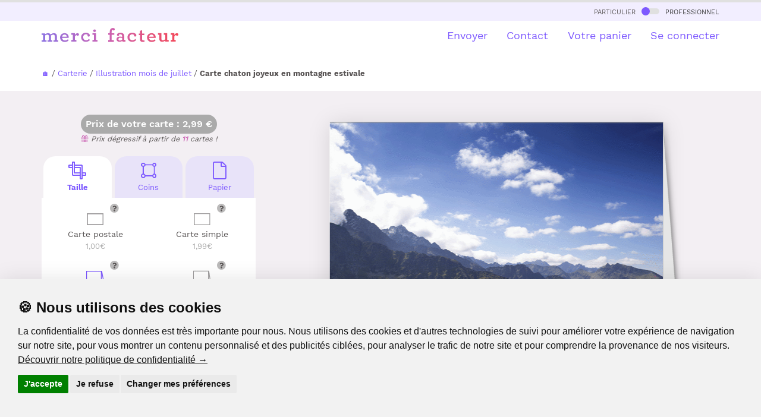

--- FILE ---
content_type: text/html
request_url: https://www.merci-facteur.com/cartes/r18-autres-cartes/r40-un-mois-une-carte/c208-juillet/5515-carte-postale-du-chat-a-la-montagne/
body_size: 25951
content:
<!DOCTYPE html PUBLIC "-//W3C//DTD XHTML 1.0 Transitional//EN" "//www.w3.org/TR/xhtml1/DTD/xhtml1-transitional.dtd">
<html xmlns="//www.w3.org/1999/xhtml">
<head>
    <title>Chaton joyeux en montagne estivale - envoi rapide</title>
<meta name="Description" CONTENT="Avec Merci Facteur, envoyez en quelques secondes une Carte chaton joyeux en montagne estivale ou bien une autre carte postale de Juillet et d'été. 96% de clients satisfaits">
<meta http-equiv="Content-Type" content="text/html; charset=UTF-8">

<!-- Start of Facebook Meta Tags -->
<meta property="og:title" content="Merci Facteur : Chaton joyeux en montagne estivale" />
<meta property="og:type" content="product" />
<meta property="og:url" content="https%3A%2F%2Fwww.merci-facteur.com%2Fcartes%2Fr18-autres-cartes%2Fr40-un-mois-une-carte%2Fc208-juillet%2F5515-carte-postale-du-chat-a-la-montagne%2F" />
<meta property="og:image" content="https://www.merci-facteur.com/cartes/r18-autres-cartes/r40-un-mois-une-carte/c208-juillet/5515-carte-postale-du-chat-a-la-montagne/prevu-5515-carte-postale-du-chat-a-la-montagne_large.jpeg" />
<meta property="og:site_name" content="Merci-Facteur.com"/>
<meta property="og:description" content="Envoyez en quelques secondes par La Poste la carte &quot;Chaton joyeux en montagne estivale&quot; avec Merci-facteur.com, ou bien une autre 5515 parmi notre catalogue de plusieurs milliers de cartes illustrées." />

<meta name="robots" content="index,follow" />

<!-- End of Facebook Meta Tags -->


    
<link rel="canonical" href="https://www.merci-facteur.com/cartes/r18-autres-cartes/r40-un-mois-une-carte/c208-juillet/5515-carte-postale-du-chat-a-la-montagne/">






<style>@font-face{font-family:'Work Sans';font-style:normal;font-weight:400;src:url(https://www.merci-facteur.com/v2017/bootstrap/QGYsz_wNahGAdqQ43Rh_c6Dpp_k.woff2) format('woff2');unicode-range:U+0102-0103,U+0110-0111,U+0128-0129,U+0168-0169,U+01A0-01A1,U+01AF-01B0,U+1EA0-1EF9,U+20AB;font-display:optional}@font-face{font-family:'Work Sans';font-style:normal;font-weight:400;src:url(https://www.merci-facteur.com/v2017/bootstrap/QGYsz_wNahGAdqQ43Rh_cqDpp_k.woff2) format('woff2');unicode-range:U+0100-024F,U+0259,U+1E00-1EFF,U+2020,U+20A0-20AB,U+20AD-20CF,U+2113,U+2C60-2C7F,U+A720-A7FF;font-display:optional}@font-face{font-family:'Work Sans';font-style:normal;font-weight:400;src:url(https://www.merci-facteur.com/v2017/bootstrap/QGYsz_wNahGAdqQ43Rh_fKDp.woff2) format('woff2');unicode-range:U+0000-00FF,U+0131,U+0152-0153,U+02BB-02BC,U+02C6,U+02DA,U+02DC,U+2000-206F,U+2074,U+20AC,U+2122,U+2191,U+2193,U+2212,U+2215,U+FEFF,U+FFFD;font-display:optional}@font-face{font-family:'Work Sans';font-style:normal;font-weight:500;src:url(https://www.merci-facteur.com/v2017/bootstrap/QGYsz_wNahGAdqQ43Rh_c6Dpp_k.woff2) format('woff2');unicode-range:U+0102-0103,U+0110-0111,U+0128-0129,U+0168-0169,U+01A0-01A1,U+01AF-01B0,U+1EA0-1EF9,U+20AB;font-display:optional}@font-face{font-family:'Work Sans';font-style:normal;font-weight:500;src:url(https://www.merci-facteur.com/v2017/bootstrap/QGYsz_wNahGAdqQ43Rh_cqDpp_k.woff2) format('woff2');unicode-range:U+0100-024F,U+0259,U+1E00-1EFF,U+2020,U+20A0-20AB,U+20AD-20CF,U+2113,U+2C60-2C7F,U+A720-A7FF;font-display:optional}@font-face{font-family:'Work Sans';font-style:normal;font-weight:500;src:url(https://www.merci-facteur.com/v2017/bootstrap/QGYsz_wNahGAdqQ43Rh_fKDp.woff2) format('woff2');unicode-range:U+0000-00FF,U+0131,U+0152-0153,U+02BB-02BC,U+02C6,U+02DA,U+02DC,U+2000-206F,U+2074,U+20AC,U+2122,U+2191,U+2193,U+2212,U+2215,U+FEFF,U+FFFD;font-display:optional}@font-face{font-family:'Work Sans';font-style:normal;font-weight:600;src:url(https://www.merci-facteur.com/v2017/bootstrap/QGYsz_wNahGAdqQ43Rh_c6Dpp_k.woff2) format('woff2');unicode-range:U+0102-0103,U+0110-0111,U+0128-0129,U+0168-0169,U+01A0-01A1,U+01AF-01B0,U+1EA0-1EF9,U+20AB;font-display:optional}@font-face{font-family:'Work Sans';font-style:normal;font-weight:600;src:url(https://www.merci-facteur.com/v2017/bootstrap/QGYsz_wNahGAdqQ43Rh_cqDpp_k.woff2) format('woff2');unicode-range:U+0100-024F,U+0259,U+1E00-1EFF,U+2020,U+20A0-20AB,U+20AD-20CF,U+2113,U+2C60-2C7F,U+A720-A7FF;font-display:optional}@font-face{font-family:'Work Sans';font-style:normal;font-weight:600;src:url(https://www.merci-facteur.com/v2017/bootstrap/QGYsz_wNahGAdqQ43Rh_fKDp.woff2) format('woff2');unicode-range:U+0000-00FF,U+0131,U+0152-0153,U+02BB-02BC,U+02C6,U+02DA,U+02DC,U+2000-206F,U+2074,U+20AC,U+2122,U+2191,U+2193,U+2212,U+2215,U+FEFF,U+FFFD;font-display:optional}@font-face{font-family:'Work Sans';font-style:normal;font-weight:700;src:url(https://www.merci-facteur.com/v2017/bootstrap/QGYsz_wNahGAdqQ43Rh_c6Dpp_k.woff2) format('woff2');unicode-range:U+0102-0103,U+0110-0111,U+0128-0129,U+0168-0169,U+01A0-01A1,U+01AF-01B0,U+1EA0-1EF9,U+20AB;font-display:optional}@font-face{font-family:'Work Sans';font-style:normal;font-weight:700;src:url(https://www.merci-facteur.com/v2017/bootstrap/QGYsz_wNahGAdqQ43Rh_cqDpp_k.woff2) format('woff2');unicode-range:U+0100-024F,U+0259,U+1E00-1EFF,U+2020,U+20A0-20AB,U+20AD-20CF,U+2113,U+2C60-2C7F,U+A720-A7FF;font-display:optional}@font-face{font-family:'Work Sans';font-style:normal;font-weight:700;src:url(https://www.merci-facteur.com/v2017/bootstrap/QGYsz_wNahGAdqQ43Rh_fKDp.woff2) format('woff2');unicode-range:U+0000-00FF,U+0131,U+0152-0153,U+02BB-02BC,U+02C6,U+02DA,U+02DC,U+2000-206F,U+2074,U+20AC,U+2122,U+2191,U+2193,U+2212,U+2215,U+FEFF,U+FFFD;font-display:optional}hr,img{border:0}body,mark{color:#000}body,figure{margin:0}.btn-group>.btn-group,.btn-toolbar .btn,.btn-toolbar .btn-group,.btn-toolbar .input-group,.col-xs-1,.col-xs-10,.col-xs-11,.col-xs-12,.col-xs-2,.col-xs-3,.col-xs-4,.col-xs-5,.col-xs-6,.col-xs-7,.col-xs-8,.col-xs-9,.dropdown-menu{float:left}
html{font-family:sans-serif;-ms-text-size-adjust:100%;-webkit-text-size-adjust:100%}article,aside,details,figcaption,figure,footer,header,hgroup,main,menu,nav,section,summary{display:block}a{background-color:transparent}a:active,a:hover{outline:0}b,optgroup,strong{font-weight:700}h1{margin:.67em 0}img{vertical-align:middle}.img-thumbnail,body{background-color:#fff}.popover,body{font-family:'Work Sans',sans-serif}*,:after,:before{-webkit-box-sizing:border-box;-moz-box-sizing:border-box;box-sizing:border-box}html{font-size:10px;-webkit-tap-highlight-color:transparent}body{font-size:15px;line-height:1.42857143}a{color:#7d59ff;text-decoration:none}a:focus,a:hover{color:#3d88c9;text-decoration:underline}.h1,.h2,.h3,.h4,.h5,.h6,h1,h2,h3,h4,h5,h6{font-family:inherit;font-weight:500;line-height:1.4;color:inherit}.h1,.h2,.h3,h1,h2,h3{margin-top:20px;margin-bottom:10px}.h4,.h5,.h6,h4,h5,h6{margin-top:10px;margin-bottom:10px}.h1,h1{font-size:36px}.h4,h4{font-size:18px}.small,small{font-size:85%}.text-left{text-align:left}.text-right{text-align:right}.text-center{text-align:center}dl,ol,ul{margin-top:0}ol,ul{margin-bottom:10px}@media (min-width:768px){.container{width:750px}}.container,.container-fluid{margin-right:auto;margin-left:auto}.container,.container-fluid{padding-left:15px;padding-right:15px}@media (min-width:992px){.container{width:970px}}@media (min-width:1200px){.container{width:1170px}}.row{margin-left:-15px;margin-right:-15px}.col-lg-1,.col-lg-10,.col-lg-11,.col-lg-12,.col-lg-2,.col-lg-3,.col-lg-4,.col-lg-5,.col-lg-6,.col-lg-7,.col-lg-8,.col-lg-9,.col-md-1,.col-md-10,.col-md-11,.col-md-12,.col-md-2,.col-md-3,.col-md-4,.col-md-5,.col-md-6,.col-md-7,.col-md-8,.col-md-9,.col-sm-1,.col-sm-10,.col-sm-11,.col-sm-12,.col-sm-2,.col-sm-3,.col-sm-4,.col-sm-5,.col-sm-6,.col-sm-7,.col-sm-8,.col-sm-9,.col-xs-1,.col-xs-10,.col-xs-11,.col-xs-12,.col-xs-2,.col-xs-3,.col-xs-4,.col-xs-5,.col-xs-6,.col-xs-7,.col-xs-8,.col-xs-9{position:relative;min-height:1px;padding-left:15px;padding-right:15px}.col-xs-12{width:100%}.col-xs-11{width:91.66666667%}.col-xs-10{width:83.33333333%}.col-xs-9{width:75%}.col-xs-8{width:66.66666667%}.col-xs-7{width:58.33333333%}.col-xs-6{width:50%}.col-xs-5{width:41.66666667%}.col-xs-4{width:33.33333333%}.col-xs-3{width:25%}.col-xs-2{width:16.66666667%}.col-xs-1{width:8.33333333%}.col-xs-pull-12{right:100%}.col-xs-pull-11{right:91.66666667%}.col-xs-pull-10{right:83.33333333%}.col-xs-pull-9{right:75%}.col-xs-pull-8{right:66.66666667%}.col-xs-pull-7{right:58.33333333%}.col-xs-pull-6{right:50%}.col-xs-pull-5{right:41.66666667%}
.col-xs-pull-4{right:33.33333333%}.col-xs-pull-3{right:25%}.col-xs-pull-2{right:16.66666667%}.col-xs-pull-1{right:8.33333333%}.col-xs-pull-0{right:auto}.col-xs-push-12{left:100%}.col-xs-push-11{left:91.66666667%}.col-xs-push-10{left:83.33333333%}.col-xs-push-9{left:75%}.col-xs-push-8{left:66.66666667%}.col-xs-push-7{left:58.33333333%}.col-xs-push-6{left:50%}.col-xs-push-5{left:41.66666667%}.col-xs-push-4{left:33.33333333%}.col-xs-push-3{left:25%}.col-xs-push-2{left:16.66666667%}.col-xs-push-1{left:8.33333333%}.col-xs-push-0{left:auto}.col-xs-offset-12{margin-left:100%}.col-xs-offset-11{margin-left:91.66666667%}.col-xs-offset-10{margin-left:83.33333333%}.col-xs-offset-9{margin-left:75%}.col-xs-offset-8{margin-left:66.66666667%}.col-xs-offset-7{margin-left:58.33333333%}.col-xs-offset-6{margin-left:50%}.col-xs-offset-5{margin-left:41.66666667%}.col-xs-offset-4{margin-left:33.33333333%}.col-xs-offset-3{margin-left:25%}.col-xs-offset-2{margin-left:16.66666667%}.col-xs-offset-1{margin-left:8.33333333%}.col-xs-offset-0{margin-left:0}@media (min-width:768px){.col-sm-1,.col-sm-10,.col-sm-11,.col-sm-12,.col-sm-2,.col-sm-3,.col-sm-4,.col-sm-5,.col-sm-6,.col-sm-7,.col-sm-8,.col-sm-9{float:left}.col-sm-12{width:100%}.col-sm-11{width:91.66666667%}.col-sm-10{width:83.33333333%}.col-sm-9{width:75%}.col-sm-8{width:66.66666667%}.col-sm-7{width:58.33333333%}.col-sm-6{width:50%}.col-sm-5{width:41.66666667%}.col-sm-4{width:33.33333333%}.col-sm-3{width:25%}.col-sm-2{width:16.66666667%}.col-sm-1{width:8.33333333%}.col-sm-pull-12{right:100%}.col-sm-pull-11{right:91.66666667%}.col-sm-pull-10{right:83.33333333%}.col-sm-pull-9{right:75%}.col-sm-pull-8{right:66.66666667%}.col-sm-pull-7{right:58.33333333%}.col-sm-pull-6{right:50%}.col-sm-pull-5{right:41.66666667%}.col-sm-pull-4{right:33.33333333%}.col-sm-pull-3{right:25%}.col-sm-pull-2{right:16.66666667%}.col-sm-pull-1{right:8.33333333%}.col-sm-pull-0{right:auto}.col-sm-push-12{left:100%}.col-sm-push-11{left:91.66666667%}.col-sm-push-10{left:83.33333333%}.col-sm-push-9{left:75%}.col-sm-push-8{left:66.66666667%}.col-sm-push-7{left:58.33333333%}.col-sm-push-6{left:50%}.col-sm-push-5{left:41.66666667%}.col-sm-push-4{left:33.33333333%}.col-sm-push-3{left:25%}.col-sm-push-2{left:16.66666667%}.col-sm-push-1{left:8.33333333%}.col-sm-push-0{left:auto}.col-sm-offset-12{margin-left:100%}.col-sm-offset-11{margin-left:91.66666667%}.col-sm-offset-10{margin-left:83.33333333%}.col-sm-offset-9{margin-left:75%}.col-sm-offset-8{margin-left:66.66666667%}.col-sm-offset-7{margin-left:58.33333333%}.col-sm-offset-6{margin-left:50%}.col-sm-offset-5{margin-left:41.66666667%}.col-sm-offset-4{margin-left:33.33333333%}.col-sm-offset-3{margin-left:25%}.col-sm-offset-2{margin-left:16.66666667%}.col-sm-offset-1{margin-left:8.33333333%}.col-sm-offset-0{margin-left:0}}@media (min-width:992px){.col-md-1,.col-md-10,.col-md-11,.col-md-12,.col-md-2,.col-md-3,.col-md-4,.col-md-5,.col-md-6,.col-md-7,.col-md-8,.col-md-9{float:left}.col-md-12{width:100%}.col-md-11{width:91.66666667%}
.font-chapeau, .font-ss-titre, h2, .h2 {font-size: 24px;}ol{padding-left:20px}.label-souscat-static
.col-md-10{width:83.33333333%}.col-md-9{width:75%}.col-md-8{width:66.66666667%}.col-md-7{width:58.33333333%}.col-md-6{width:50%}.col-md-5{width:41.66666667%}.col-md-4{width:33.33333333%}.col-md-3{width:25%}.col-md-2{width:16.66666667%}.col-md-1{width:8.33333333%}.col-md-pull-12{right:100%}.col-md-pull-11{right:91.66666667%}.col-md-pull-10{right:83.33333333%}.col-md-pull-9{right:75%}.col-md-pull-8{right:66.66666667%}.col-md-pull-7{right:58.33333333%}.col-md-pull-6{right:50%}.col-md-pull-5{right:41.66666667%}.col-md-pull-4{right:33.33333333%}.col-md-pull-3{right:25%}.col-md-pull-2{right:16.66666667%}.col-md-pull-1{right:8.33333333%}.col-md-pull-0{right:auto}.col-md-push-12{left:100%}.col-md-push-11{left:91.66666667%}.col-md-push-10{left:83.33333333%}.col-md-push-9{left:75%}.col-md-push-8{left:66.66666667%}.col-md-push-7{left:58.33333333%}.col-md-push-6{left:50%}.col-md-push-5{left:41.66666667%}.col-md-push-4{left:33.33333333%}.col-md-push-3{left:25%}.col-md-push-2{left:16.66666667%}.col-md-push-1{left:8.33333333%}.col-md-push-0{left:auto}.col-md-offset-12{margin-left:100%}.col-md-offset-11{margin-left:91.66666667%}.col-md-offset-10{margin-left:83.33333333%}.col-md-offset-9{margin-left:75%}.col-md-offset-8{margin-left:66.66666667%}.col-md-offset-7{margin-left:58.33333333%}.col-md-offset-6{margin-left:50%}.col-md-offset-5{margin-left:41.66666667%}.col-md-offset-4{margin-left:33.33333333%}.col-md-offset-3{margin-left:25%}.col-md-offset-2{margin-left:16.66666667%}.col-md-offset-1{margin-left:8.33333333%}.col-md-offset-0{margin-left:0}}@media (min-width:1200px){.col-lg-1,.col-lg-10,.col-lg-11,.col-lg-12,.col-lg-2,.col-lg-3,.col-lg-4,.col-lg-5,.col-lg-6,.col-lg-7,.col-lg-8,.col-lg-9{float:left}.col-lg-12{width:100%}.col-lg-11{width:91.66666667%}.col-lg-10{width:83.33333333%}.col-lg-9{width:75%}.col-lg-8{width:66.66666667%}.col-lg-7{width:58.33333333%}.col-lg-6{width:50%}.col-lg-5{width:41.66666667%}.col-lg-4{width:33.33333333%}.col-lg-3{width:25%}.col-lg-2{width:16.66666667%}.col-lg-1{width:8.33333333%}.col-lg-pull-12{right:100%}.col-lg-pull-11{right:91.66666667%}.col-lg-pull-10{right:83.33333333%}.col-lg-pull-9{right:75%}.col-lg-pull-8{right:66.66666667%}.col-lg-pull-7{right:58.33333333%}.col-lg-pull-6{right:50%}.col-lg-pull-5{right:41.66666667%}.col-lg-pull-4{right:33.33333333%}.col-lg-pull-3{right:25%}.col-lg-pull-2{right:16.66666667%}.col-lg-pull-1{right:8.33333333%}.col-lg-pull-0{right:auto}.col-lg-push-12{left:100%}.col-lg-push-11{left:91.66666667%}.col-lg-push-10{left:83.33333333%}.col-lg-push-9{left:75%}.col-lg-push-8{left:66.66666667%}.col-lg-push-7{left:58.33333333%}.col-lg-push-6{left:50%}.col-lg-push-5{left:41.66666667%}.col-lg-push-4{left:33.33333333%}.col-lg-push-3{left:25%}.col-lg-push-2{left:16.66666667%}.col-lg-push-1{left:8.33333333%}.col-lg-push-0{left:auto}.col-lg-offset-12{margin-left:100%}.col-lg-offset-11{margin-left:91.66666667%}.col-lg-offset-10{margin-left:83.33333333%}.col-lg-offset-9{margin-left:75%}.col-lg-offset-8{margin-left:66.66666667%}.col-lg-offset-7{margin-left:58.33333333%}.col-lg-offset-6{margin-left:50%}.col-lg-offset-5{margin-left:41.66666667%}.col-lg-offset-4{margin-left:33.33333333%}.col-lg-offset-3{margin-left:25%}.col-lg-offset-2{margin-left:16.66666667%}.col-lg-offset-1{margin-left:8.33333333%}.col-lg-offset-0{margin-left:0}}.collapsing,.dropdown,.dropup{position:relative}.btn{display:inline-block;margin-bottom:0;font-weight:400;text-align:center;vertical-align:middle;touch-action:manipulation;cursor:pointer;background-image:none;border:1px solid transparent;white-space:nowrap;padding:6px 12px;font-size:14px;line-height:1.42857143;border-radius:10px;-webkit-user-select:none;-moz-user-select:none;-ms-user-select:none;user-select:none}.btn-default,.btn-default.focus,.btn-default:focus{color:#000;background-color:#fff;border-color:#dadbde}.btn-primary,.btn-primary.focus,.btn-primary:focus{color:#fff;background-color:#7d59ff;border-color:#7d59ff}.btn-group-lg>.btn,.btn-lg{padding:10px 16px;font-size:18px;line-height:1.3333333;border-radius:10px}.fade{opacity:0;-webkit-transition:opacity .15s linear;-o-transition:opacity .15s linear;transition:opacity .15s linear}.embed-responsive,.modal,.modal-open,.progress{overflow:hidden}.navbar-fixed-bottom,.navbar-fixed-top{position:fixed;right:0;left:0;z-index:1030}.navbar-fixed-top{top:0;border-width:0 0 1px}@media (min-width:768px){.navbar-fixed-bottom,.navbar-fixed-top,.navbar-static-top{border-radius:0}}.modal,.modal-backdrop{right:0;bottom:0;left:0}.modal{display:none;position:fixed;top:0;z-index:1050;outline:0}.btn-group-vertical>.btn-group:after,.btn-group-vertical>.btn-group:before,.btn-toolbar:after,.btn-toolbar:before,.clearfix:after,.clearfix:before,.container-fluid:after,.container-fluid:before,.container:after,.container:before,.dl-horizontal dd:after,.dl-horizontal dd:before,.form-horizontal .form-group:after,.form-horizontal .form-group:before,.modal-footer:after,.modal-footer:before,.modal-header:after,.modal-header:before,.nav:after,.nav:before,.navbar-collapse:after,.navbar-collapse:before,.navbar-header:after,.navbar-header:before,.navbar:after,.navbar:before,.pager:after,.pager:before,.panel-body:after,.panel-body:before,.row:after,.row:before{content:" ";display:table}
.btn-group-vertical>.btn-group:after,.btn-toolbar:after,.clearfix:after,.container-fluid:after,.container:after,.dl-horizontal dd:after,.form-horizontal .form-group:after,.modal-footer:after,.modal-header:after,.nav:after,.navbar-collapse:after,.navbar-header:after,.navbar:after,.pager:after,.panel-body:after,.row:after{clear:both}.pull-left{float:left!important}.hidden,.visible-lg,.visible-lg-block,.visible-lg-inline,.visible-lg-inline-block,.visible-md,.visible-md-block,.visible-md-inline,.visible-md-inline-block,.visible-sm,.visible-sm-block,.visible-sm-inline,.visible-sm-inline-block,.visible-xs,.visible-xs-block,.visible-xs-inline,.visible-xs-inline-block{display:none!important}@media (max-width: 767px){.text-center-xs{text-align:center}#brd-crumbs{overflow-x: auto;white-space: nowrap;width: 100%;}ol{padding-left:0px}.font-ss-titre,h2,.h2{font-size: 20px;}.title_h1_index{font-size:23px!important;margin-bottom:20px;margin-top:0;}.inter-section-xs {margin-top: 10px;}.inter-section {margin-top: 50px;}.inter-section-l{margin-top:80px;padding-bottom:40px;}.padding-section-l{padding:90px 0;}.visible-xs{display:block!important}}@media (min-width:768px) and (max-width:991px){.hidden-sm{display:none!important}}h1,h2,h3,h4{margin-top:0;color:#3f3f40}body,h1,h2,h3,h4{color:#585454}body{padding-top:75px}h1{font-size:25px;font-weight:600}.btn{border-radius:20px}.btn.btn-lg{border-radius:30px}.main-color{font-weight: 500;color:#CB62B4}.valid-etape-prev i,.valid-etape-suivante i{font-size:21px}.valid-etape-suivante i{margin-left:10px}#navbar-general{border-top:4px solid #e0e0e0}#valid-etape-suivante-mobile{position:fixed;bottom:10px;left:75px;right:10px;z-index:1029}#valid-etape-prev-mobile{position:fixed;bottom:10px;left:10px;z-index:1029}.bg-color-grey-light{background-color:#F2EEFF}.bg-color-violet-light{background-color:#F3EFF3}.inter-section-xxs{margin-top:20px}.inter-section-xs{margin-top:70px}.inter-section{margin-top:90px}.inter-section-l{margin-top:100px;padding-bottom:60px}.shadow-2{box-shadow:0 4px 36px rgb(0 0 0 / 13%);}.card-h-natural-format,.card-s-natural-format,.card-v-natural-format,.cart-h-verso-natural-format,.cart-s-verso-natural-format,.cart-v-verso-natural-format,.editor-text-card-geante,.editor-text-card-normale,.editor-text-card-postale{margin-right:auto;margin-left:auto;overflow:hidden}[class*=col-]:not(.no-margin-top){margin-top:20px}.card-v-natural-format,.card-v-verso-natural-format{position:relative;width:290px;height:394px;background-color:#fff;left:0;right:0}.card-v-natural-format>img{width:290px;height:394px;position:absolute;right:0;left:0;top:0}.wishlist{color:#dd2e44;cursor:pointer;font-size:20px}.zone-choix-coin,.zone-choix-couleur,.zone-choix-format,.zone-choix-papier{z-index:2}@media (min-width:768px){.sm-minus-margin-top-50{margin-top:-50px!important}.card-h-natural-format,.card-h-verso-natural-format,.card-s-natural-format,.card-s-verso-natural-format,.card-v-natural-format,.card-v-verso-natural-format{margin-left:auto;margin-right:auto;background-color:#fff;overflow:hidden}.card-v-natural-format,.card-v-verso-natural-format{position:relative;width:399px;height:561px;left:0;right:0}.card-v-natural-format>img{width:399px;height:auto;left:0;top:0;right:0;position:absolute}}@media (max-width:991px){h1{font-size:20px}}.price-zone{border-radius:32px;background-color:#aaa;display:inline-block;padding:5px 8px;font-weight:600;color:#fff;font-size:16px}#top-particulier-pro{background-color:#f6f6f6;font-variant:small-caps;padding:5px}#top-particulier-pro>div>a{color:#3f3f40}#top-particulier-pro>div>a>div{position:relative;display:inline-block;background-color:#e0e0e0;border-radius:10px;width:30px;height:10px;margin-left:5px;margin-right:5px}#top-particulier-pro>div>a>div>div{position:absolute;background-color:#7d59ff;width:14px;height:14px;border-radius:14px;top:-2px}#navbar-general{background-color:#fff}#navbar-general .row{margin-top:12px}#navbar-general .container{position:relative}.cd-morph-dropdown{height:50px;background-color:#fff}.cd-morph-dropdown li,.cd-morph-dropdown ul{list-style-type:none;padding-left:0}.cd-morph-dropdown::before{content:'mobile';display:none}.dropdown-list #header-produits img{width:50px;height:auto}.cd-morph-dropdown .nav-trigger{position:absolute;right:0;height:50px;width:50px;overflow:hidden;text-indent:100%;white-space:nowrap;color:transparent;z-index:10}.cd-morph-dropdown .nav-trigger span,.cd-morph-dropdown .nav-trigger span::after,.cd-morph-dropdown .nav-trigger span::before{position:absolute;background-color:#1a1a1a;height:3px;width:26px}.cd-morph-dropdown .nav-trigger span{left:50%;top:50%;bottom:auto;right:auto;-webkit-transform:translateX(-50%) translateY(-50%);-ms-transform:translateX(-50%) translateY(-50%);transform:translateX(-50%) translateY(-50%);-webkit-transition:background-color .3s;transition:background-color .3s}.cd-morph-dropdown .nav-trigger span::after,.cd-morph-dropdown .nav-trigger span::before{content:'';left:0;-webkit-transition:-webkit-transform .3s;transition:-webkit-transform .3s;transition:transform .3s;transition:transform .3s,-webkit-transform .3s}.cd-morph-dropdown .nav-trigger span::before{-webkit-transform:translateY(-9px);-ms-transform:translateY(-9px);transform:translateY(-9px)}.cd-morph-dropdown .nav-trigger span::after{-webkit-transform:translateY(9px);-ms-transform:translateY(9px);transform:translateY(9px)}.cd-morph-dropdown .main-nav{display:none}.cd-morph-dropdown .morph-dropdown-wrapper{display:none;top:50px;position:absolute;left:0;width:100%;padding:1.2em 5%;box-shadow:inset 0 1px 0 #e6e6e6;background-color:#f6f6f6}.cd-morph-dropdown .dropdown-list>ul>li{margin-bottom:20px}.font-weight-bold,.title_h1_index{font-weight:700;}.title_h1_index{font-size:30px;margin-bottom:23px;margin-top:40px;}
@media (max-width:991px){.cd-morph-dropdown .morph-dropdown-wrapper{z-index:1030;overflow-y:auto;overflow-x:hidden;max-height:calc(100vh - 50px)}}@media only screen and (min-width:1000px){.dropdown-list #header-produits img{width:50px;height:auto}.cd-morph-dropdown{left:0;top:0;width:100%;padding:0;text-align:center;background-color:transparent}.cd-morph-dropdown::before{content:'desktop'}.cd-morph-dropdown .nav-trigger{display:none}.cd-morph-dropdown .main-nav{display:inline-block}.cd-morph-dropdown .main-nav>ul>li{display:inline-block;float:left}.cd-morph-dropdown .main-nav>ul>li>a{display:block;padding:0 0 0 1.8em;font-size:1.8rem;-webkit-font-smoothing:antialiased;-moz-osx-font-smoothing:grayscale;-webkit-transition:opacity .2s;transition:opacity .2s}.cd-morph-dropdown .morph-dropdown-wrapper{display:block;top:58px;width:auto;padding:0;box-shadow:none;background-color:transparent;-webkit-transform:translateZ(0);transform:translateZ(0);will-change:transform;-webkit-transform:translateY(20px);-ms-transform:translateY(20px);transform:translateY(20px);-webkit-transition:-webkit-transform .3s;transition:-webkit-transform .3s;transition:transform .3s;transition:transform .3s,-webkit-transform .3s}.cd-morph-dropdown .dropdown-list{position:absolute;top:-12px;left:-30px;visibility:hidden;-webkit-transform:translateZ(0);transform:translateZ(0);will-change:transform,width,height;-webkit-transition:visibility .3s;transition:visibility .3s;box-shadow:0 50px 100px rgba(50,50,93,.1),0 15px 35px rgba(50,50,93,.15),0 5px 15px rgba(0,0,0,.1)}.cd-morph-dropdown .dropdown-list::before{content:'';position:absolute;bottom:100%;left:50%;right:auto;-webkit-transform:translateX(-50%);-ms-transform:translateX(-50%);transform:translateX(-50%);height:0;width:0;border:14px solid transparent;border-bottom-color:#fafafa;opacity:0;-webkit-transition:opacity .3s;transition:opacity .3s}.cd-morph-dropdown .dropdown-list>ul{position:relative;z-index:1;height:100%;width:100%;overflow:hidden}.cd-morph-dropdown .dropdown{position:absolute;left:0;top:0;opacity:0;visibility:hidden;width:100%;-webkit-transition:opacity .3s,visibility .3s;transition:opacity .3s,visibility .3s}.cd-morph-dropdown .content{padding:0 20px;-webkit-transition:-webkit-transform .3s;transition:-webkit-transform .3s;transition:transform .3s;transition:transform .3s,-webkit-transform .3s;text-align:left}.cd-morph-dropdown .produits .content{width:600px}.cd-morph-dropdown .bg-layer{position:absolute;top:0;left:0;height:1px;width:1px;opacity:0;-webkit-transition:opacity .3s;transition:opacity .3s;-webkit-transform-origin:top left;-ms-transform-origin:top left;transform-origin:top left;-webkit-transform:translateZ(0);transform:translateZ(0);will-change:transform;-webkit-backface-visibility:hidden;backface-visibility:hidden}}.btn-choice-perso-carte{width:50%;box-sizing:border-box;float:left;position:relative}.carte-options-mobile-view .btn-choice-perso-carte{width:25%;text-align: center;}.btn-choice-perso-carte>div{margin:3px;position:relative;border-radius:10px;padding:50px 5px 5px 5px ;line-height:16px;font-size:14px;height:90px}.btn-choice-perso-carte>div.is-selected-format{color:#7D59FF!important;font-weight:bold}.btn-choice-perso-carte .detail-top-left{position:absolute;top:3px;left:5px;width:auto}.btn-choice-perso-carte .detail-top-left img{width:40px;height:40px}.btn-choice-perso-carte .info-plus-carte-format{position:absolute;top:10px;right: calc( 50% - 40px);width:auto;cursor:pointer}.title-choice-perso-carte{margin:0}.container-choice-perso-carte small{display:block;margin-top:5px;color:#aaa;font-size:13px}.container-choice-perso-carte>div:before{content:" ";display:table}.container-choice-perso-carte>div:after{clear:both;content:" ";display:table}.zone-choix-papier{margin-top:10px}@media (max-width:1200px){.btn-choice-perso-carte>div{height:90px}}.review-container{padding:20px;margin:10px;overflow-x:hidden;overflow-y:auto;height:200px;border-radius:20px;background-color:#e8e3f9}.review-container b{color:#7d59ff}.hover-choice-format{padding:5px;cursor:pointer}.hover-choice-format:not(.is-selected-format):hover{background-color:#fafafa;border-radius:5px}.price-total-carte{margin-left:auto;margin-right:auto}.btn-default{border-color:#7d59ff;color:#7d59ff}.font-mini-chapeau {font-size: 18px;}ul,li{list-style-type:none;list-style:none;padding:initial;}.encart-produit-mf{margin-top: 70px;position:absolute;left:0;right:0;background-color:#f5e0f0;border-radius:20px}.encart-produit-mf>.img-encart{position:relative;background-color:rgba(255,255,255,0.5);border-top-left-radius: 20px;border-top-right-radius: 20px;}.encart-produit-mf .titre-encars{font-weight:bold;color:#cb62b4;font-size: 25px;}.encart-produit-mf .text-encart{padding:0px 10px 10px}.infos-card{padding-top:20px}.hover-choice-format img{display:none}
.card-to-flip .card-v-natural-format,.card-to-flip .card-v-verso-natural-format{position:absolute;}
.is-selected-format img[data-state="active"]{display:block}
.hover-choice-format:not(.is-selected-format) img:not([data-state="active"]){display:block}
.massive-btn{background-color:#e8e3f9;color:#7d59ff;border-radius:20px;padding:50px 20px 50px 20px;min-height:150px}.massive-btn:hover{background-color:#7d59ff;color:#e8e3f9}.box-mf-violet-light{
    background-color:#e8e3f9;
} 
.box-mf-orange-light{
    background-color:#fff2f2;
}
.box-mf-rose-light{
    background-color:#f5e0f0;
}
.box-mf{padding:10px;border-radius:20px;}.btn-load-more:before { content: '';position: absolute; width: 55px;height: 21px;bottom: 0;left: -55px;background: rgb(255, 255, 255);background: linear-gradient(90deg, rgba(255, 255, 255, 0) 0%, rgba(255, 255, 255, 1) 100%);
}.container-load-more {
    height: 27px;
    overflow: hidden;
    position: relative;
}.container-load-more.open {
    height: auto;
}.btn-load-more {
    position: absolute;
    bottom: 3px;
    right: 0;
    background: white;
    
}
.bg-color-grey-light .btn-load-more {background-color:#F2EEFF}
.bg-color-grey-light .btn-load-more:before {background:#F2EEFF;background: linear-gradient(90deg, rgba(250, 250, 250, 0) 0%, rgba(242,238,255, 1) 100%);}
.btn-load-more, .btn-load-less{font-weight: 600;
    font-size: 14px;cursor:pointer}
    .is_ia_label{
  color: #000;
  position: absolute;
  background-color: rgba(216,205,255,0.5);
  border-radius: 10px 10px 0 0;
  padding: 2px 5px;
  top: -19px;
  right: 5px;
  font-size: 11px;
}
    .infos-card figcaption small{font-size: 75%;}
    </style>

<!-- Google Tag Manager -->
<script>(function(w,d,s,l,i){w[l]=w[l]||[];w[l].push({'gtm.start':
new Date().getTime(),event:'gtm.js'});var f=d.getElementsByTagName(s)[0],
j=d.createElement(s),dl=l!='dataLayer'?'&l='+l:'';j.async=true;j.src=
'https://www.googletagmanager.com/gtm.js?id='+i+dl;f.parentNode.insertBefore(j,f);
})(window,document,'script','dataLayer','GTM-58BB5FM');</script>
<!-- End Google Tag Manager -->
<link rel="preload" href="https://www.merci-facteur.com/v2017/bootstrap/css/bootstrap.min.css?v0.1" as="style" onload="this.onload=null;this.rel='stylesheet'">
<noscript><link rel="stylesheet" href="https://www.merci-facteur.com/v2017/bootstrap/css/bootstrap.min.css?v0.1"></noscript>
<!-- <link href="https://www.merci-facteur.com/v2017/bootstrap/css/bootstrap.min.css?v0.1" rel="stylesheet" type="text/css" /> -->

   
    
<link rel="preload" href="https://www.merci-facteur.com/v2017/bootstrap/override-bootstrap.min.css?v1.73" as="style" onload="this.onload=null;this.rel='stylesheet'">
<noscript><link rel="stylesheet" href="https://www.merci-facteur.com/v2017/bootstrap/override-bootstrap.min.css?v1.73"></noscript>
<!-- <link href="https://www.merci-facteur.com/v2017/bootstrap/override-bootstrap.min.css?v1.73" rel="stylesheet" type="text/css" /> -->

<meta name="viewport" content="width=device-width, initial-scale=1">



</head>

<BODY >
<!-- Google Tag Manager (noscript) -->
<noscript><iframe src="https://www.googletagmanager.com/ns.html?id=GTM-58BB5FM"
height="0" width="0" style="display:none;visibility:hidden"></iframe></noscript>
<!-- End Google Tag Manager (noscript) -->

<header>
<div class=" navbar-fixed-top " id="navbar-general">
   

    <div class="text-center" data-id-info="42" data-time-start="1758381832" data-time-limit="1767307156" id="top-bar-info-speciale" style="
    background-color: #c60000;
    color: #fff;
    overflow: hidden;
    display: none;
    height: 0px;
    opacity:0.4;
    padding-top:5px;
    margin-top:-5px;
"><div class="container"><i style="position:absolute;right:5px;top: 3px;cursor:pointer;" class="fad fa-times close-info-speciale"></i>
        <small><b>PROMO VOEUX 2026</b><span data-statut="isopened" class="hidden"> &nbsp; <i class="fas fa-sort-up" style="cursor:pointer;font-size:17px;"></i>&nbsp;&nbsp;</span><span data-statut="isclosed" class="hidden-xs"> -20% de réduction avec le code <b><u>VOEUX2026</u></b> &nbsp; <i class="fas fa-sort-down" style="cursor:pointer;font-size:17px;"></i></span><span data-statut="isclosed" class="hidden-sm hidden-md hidden-lg"> &nbsp; <i class="fas fa-sort-down" style="cursor:pointer;font-size:17px;"></i>&nbsp;&nbsp;</span><br><br>-20% de réduction avec le code <b><u>VOEUX2026</u></b> sur l'envoi de vos voeux 2026, jusqu'au 1er Janvier !</small><br>&nbsp;<br><a class="btn btn-default btn-xs" href="/cartes/r5-fetes-de-fin-d-annee/r6-cartes-de-voeux/">Envoyer des cartes</a><br>&nbsp;<br><div class="btn btn-default btn-xs close-info-speciale">Ne plus afficher</div><br>&nbsp;
                    
       </div> 
    </div>
      
       <div class="text-right text-center-xs" id="top-particulier-pro" ><div class="container">
                particulier <a href="/pro/"><div><div></div></div> professionnel</a>
                    
       </div> 
    </div>
         <div class="cd-morph-dropdown">
   <div class="container ">
       <a href="#0" class="nav-trigger">Open Nav<span aria-hidden="true"></span></a>
       
       <div class="row">
           <div class="col-xs-9 col-md-4 text-left no-margin-top">
               
               <a style="    white-space: nowrap;" href="/">
                    <img loading="lazy" alt="Envoyer un courrier" width="230" height="25" style="display:inline-block" src="https://dk2wbmtb9x9n8.cloudfront.net/assets/v2017/img/logo-top.svg">                </a>

                
           </div>
           <div class="visible-xs visible-sm col-xs-2 text-left no-margin-top"><a href="https://www.merci-facteur.com/contact.php"><i title="Contacter Merci Facteur" alt="Contacter Merci Facteur" class="fas fa-question-circle" style="
    font-size: 28px;
    color: #585454;
"></i></a></div>

<div class="visible-xs visible-sm col-xs-1 text-left no-margin-top"></div>
           
           
           <div class="col-md-8 text-right no-margin-top">
               
               <nav class="main-nav">
                   <ul>
       <li class="has-dropdown produits" data-content="header-produits">
                 <a href="#0">Envoyer</a>
              </li>

              <li class="links" data-content="support">
                 <a href="/contact.php">Contact</a>
              </li>
            <li class="links" data-content="pricing">
                 <a href="/membre-commande-recapitulatif.php"> Votre panier</a>
              </li>
                  

              
              
              
              <li class="button" data-content="connecter">
                 <a href="javascript:void(0)" class="btn-login-membre">Se connecter</a>
              </li>
                              </ul>
        </nav>
           </div>
       </div>
       
        
       
       
       
       
       
       
       
       
       
       
       
       <div class="morph-dropdown-wrapper">
       
       
       
      <div class="dropdown-list">
         <ul>
             
             
             <li id="connect" class="dropdown">
                    <div class='row'><div class='col-xs-4 text-center'>
                    <a href="/contact.php">Contact</a>
                        </div>
                        <div class='col-xs-4 text-center'>
                    <a href="/membre-commande-recapitulatif.php"><i class="fad fa-shopping-basket" aria-hidden="true"></i> Panier</a>
                    </div>
                        <div class='col-xs-4 text-center'>
                   <a href="javascript:void(0)"  class="btn-login-membre">Connexion</a>
                    </div>
                    </div>
                
                
            </li>
             
             <li id="header-produits" class="dropdown produits">
                <div class="content">
                    
                    
                    
                   
                        <div class="row">
                        <div class="hidden-xs col-sm-2 no-margin-top text-center">
                            <a href="/cartes/" style="font-size:45px">🎴</a>
                        </div>
                        <div class="col-xs-12 col-sm-10 no-margin-top">
                            <div class="row">
                            <div class="col-xs-12 no-margin-top">
                                <font class="visible-xs-inline" style="font-size:25px">🎴</font> <a href="/cartes/"><b>Envoyer une carte</b> <i class="fad fa-chevron-right" aria-hidden="true"></i></a><br>+9000 cartes à envoyer ou à acheter en quelques clics.</div>
                            
                                                            <div class="col-xs-6 col-sm-4">
                                    
                                    <small><a href="/cartes/r5-fetes-de-fin-d-annee/r6-cartes-de-voeux/">Voeux 2026</a></small>



                                    </div>
                                <div class="col-xs-6 col-sm-4">
                                <small><a href="/cartes/r5-fetes-de-fin-d-annee/r6-cartes-de-voeux/r41-carte-voeux-professionnelle/">Voeux Pro</a></small>
                                </div>
                                <div class="col-xs-6 col-sm-4">
                                    
                                    <small><a href="/cartes/r17-petites-attentions/r26-dire-bonjour/c7-bonjour/">Petit bonjour</a></small>
                                    
                                </div>
                                
                                
                             <div class="col-xs-6 col-sm-4">
                                 <small><a href="/cartes/r1-anniversaire/r2-souhaiter-un-anniversaire/"> Anniversaire</a></small>
                                       
                                </div>
                           <div class="col-xs-6 col-sm-4">
                              <small><a href="/cartes/r13-deces-et-condoleances/">Condoléances</a></small></div>
                                <div class="col-xs-6 col-sm-4">
                           <small><a href="/cartes/">+ Toutes la carterie</a></small></div>
                                                       </div>
                           
                        </div>
                            </div>
                    
                        <div class="row">
                        <div class="hidden-xs col-sm-2 no-margin-top text-center">
                            <a href="/membre-lettre.php" style="font-size:45px">📄</a>
                        </div>
                        <div class="col-xs-12 col-sm-10 no-margin-top">
                            <div class="row">
                            <div class="col-xs-12 no-margin-top">
                                <font class="visible-xs-inline" style="font-size:25px">📄</font> <a href="/membre-lettre.php"><b>Envoyer une lettre</b> <i class="fad fa-chevron-right" aria-hidden="true"></i></a><br>Vos lettres postées en envoi simple ou en recommandé.
                            </div>
                                                            <div class="col-xs-6 col-sm-4">
                                <small><a href="/lettres/modeles/resiliation/">Lettre résiliation</a></small></div>
                            <div class="col-xs-6 col-sm-4">
                                <small><a href="/lettres/modeles/logement/">Lettre logement</a></small></div>
                            <div class="col-xs-6 col-sm-4">
                                <small><a href="/lettres/modeles/assurances/">Lettre assurance</a></small>
                            </div>
                            <div class="col-xs-6 col-sm-4">
                                <small><a href="/lettres/modeles/compte-bancaire/">Lettre banque</a></small></div>
                            <div class="col-xs-6 col-sm-4">
                                <small><a href="/lettres/modeles/lettre-de-motivation/">Lettre motivation</a></small></div>
                            <div class="col-xs-6 col-sm-4">
                                <small><a href="/lettres/modeles/">+ Tous les modèles</a></small>
                            </div>
                                                            </div>
                        </div>
                        
                        </div>
                    
                        <div class="row">
                        <div class="hidden-xs col-sm-2 no-margin-top text-center">
                            <a href="/membre-photos.php" style="font-size:45px">📷</a>
                        </div>
                        <div class="col-xs-12 col-sm-10 no-margin-top">
                            <div class="row">
                            <div class="col-xs-12 no-margin-top">
                            <font class="visible-xs-inline" style="font-size:25px">📷</font> <a href="/membre-photos.php"><b>Envoyer des photos</b> <i class="fad fa-chevron-right" aria-hidden="true"></i></a><br>Accompagnez vos courriers de quelques photos.
                            </div>
                                </div>
                        </div>
                        </div>
                    
                                       
                            <div class="row"  style="background: #f6f6f6;margin: 0 -27px -20px -27px;padding: 20px 10px 20px 10px;">
                          <div class="hidden-xs col-sm-2 no-margin-top text-center" style="font-size:45px">
                            ✉️
                        </div>
                        <div class="col-xs-12 col-sm-10 no-margin-top"><font class="visible-xs-inline" style="font-size:25px">✉️</font> <b>Merci Facteur imprime et poste vos courriers le jour même.</b>
                            <div class="row">
                            
                    
                    <div class="col-xs-6 col-sm-6 no-margin-top">
                    <div class="inter-section-xxs"><small><a href="/lp/divers/ecriture-intelligente.php"><i class="fas fa-stars" aria-hidden="true"></i> Testez notre IA</a></small></div>
                    <div class="inter-section-xxs"><small><a href="/lp/carte/carte-postale.php">Créer une carte postale</a></small></div>
                    <div class="inter-section-xxs"><small><a href="/lp/divers/envoi-courrier-en-ligne.php">Envoyer un courrier par internet</a></small></div>
                    </div>
                    <div class="col-xs-6 col-sm-6 no-margin-top">
                    <div class="inter-section-xxs"><small><a href="/lettres/lrar/lettre-recommandee.php">Courrier recommandé avec accusé de réception</a></small></div>
                    <div class="inter-section-xxs"><small><a href="/lp/international/envoi-courrier-international.php">Envoyer lettre international</a></small></div>
                    <div class="inter-section-xxs"><small><a href="/lp/photo/envoi-photo.php">Envoyer des photos par la poste</a></small></div>
                    </div>
                    
                                </div>
                    </div>
                        </div>
                </div>
            </li>
             
            
             
             
             </ul>

         <div class="bg-layer" aria-hidden="true"></div>
      </div> 
       
       
       
       
   </div> <!-- morph-dropdown-wrapper -->
   </div>
   
   
   
   
   
   
   
   

   
   </div>
</div>








<div class="modal fade" tabindex="-1" role="dialog" id="windowconnect">
  <div class="modal-dialog" role="document">
    <div class="modal-content">
      
      <div class="modal-body">
        <button type="button" class="close" data-dismiss="modal" aria-label="Close"><span aria-hidden="true">&times;</span></button>
          
        <div class="zone-connexion">   
        
        <form id="login_form_particulier" class="inter-section-xxs" >
      
      <div class="form-group login-email-zone">
      <label for="pseudo_membre">Indiquez-nous votre adresse e-mail pour retrouver votre compte.</label>
      <div class="input-group ">
      
      <input tabindex="1" name="pseudo_membre" placeholder="Adresse email" id="pseudo_membre" type="text" size="12" class="form-control"><span class="input-group-addon"><i class="fad fa-envelope" aria-hidden="true"></i></span>
       </div></div>
           
              
       <div class="form-group login-pass-zone" style="display:none">
      
          
          <div class="text-center title_h1_index font-weight-bold">Bienvenue !</div>
          <div class="text-center email-quote inter-section-xxs font-weight-bold"></div>
          <div class="inter-section-xxs">
      <label for="passe_membre">Votre mot de passe :</label>
         <div class="input-group"> 
      <input tabindex="1" name="passe_membre" id="passe_membre" placeholder="Mot de passe" type="password" size="12" class="form-control"><span class="input-group-addon"><i class="fad fa-lock" aria-hidden="true"></i></span></div></div></div>
              
              
              
              
      <div class="text-center inter-section-xxs">
          <a  tabindex="2" class="btn btn-primary btn-lg " id="login_form_valid_particulier" data-step="need-email">Suivant &nbsp;<i class="fad fa-arrow-circle-right" aria-hidden="true"></i></a>
          <div class="login-forgot-pass text-center inter-section-xxs" style="display:none;"><a href="/mot-passe-oubliee.php"><small>Mot de passe oublié ?</small></a></div>
    </div>
    </form>
          
          
          <div class="over-line-text"><span>OU</span></div>
          
              <div class="row login-extern-connect">
                  <div class="col-xs-12 col-sm-6 text-center">
          <div class="fb-login-button" scope="public_profile,email" onlogin="fbCheckLoginState();" data-size="large" data-button-type="continue_with" data-show-faces="false" data-auto-logout-link="false" data-use-continue-as="false"></div>
                  </div>
          
          
                  <div class="col-xs-12 col-sm-6 text-center">
                  <div class="g_id_signin"
     data-type="standard"
     data-shape="rectangular"
     data-theme="outline"
     data-text="continue_with"
     data-size="large"
     data-logo_alignment="left">
</div>
                  <div id="g_id_onload" data-client_id="845969203512-tu5v729s5b9nnr65rud03u9a2hjjgd1t.apps.googleusercontent.com" data-callback="ggCheckLoginState"></div>
                    </div>
           
          
          
          
          </div>&nbsp;
   </div>
   <div class="zone-inscription" style="display:none;">
       <b>Inscrivez-vous à Merci Facteur !</b>
        <div style="" class="row inscr-extern-connect inter-section-xxs">
            
            <div class="col-xs-12 col-sm-6 text-center">
<div class="fb-login-button" scope="public_profile,email" onlogin="fbCheckLoginState();" data-size="large" data-button-type="continue_with" data-show-faces="false" data-auto-logout-link="false" data-use-continue-as="false"></div>
          <div class="fb-login-button" style="display:none;" scope="public_profile,email" onlogin="fbCheckLoginState();" data-size="small" data-button-type="continue_with" data-show-faces="false" data-auto-logout-link="false" data-use-continue-as="false"></div>
          </div>
          
          
          
            <div class="col-xs-12 col-sm-6 text-center">
            <div class="g_id_signin gg-login-button"
     data-type="standard"
     data-shape="rectangular"
     data-theme="outline"
     data-text="continue_with"
     data-size="large"
     data-logo_alignment="left">
</div>
<div style="display:none;" class="g_id_signin gg-login-button"
     data-type="standard"
     data-shape="rectangular"
     data-theme="outline"
     data-text="continue_with"
     data-size="small"
     data-logo_alignment="left">
</div>

                
              </div>
           
          
          
        </div>
        
        <div class="over-line-text"><span>OU</span></div>
        
        <a class="inscription-email" data-toggle="collapse" href="#collapseInscriptionEmail" aria-expanded="false" aria-controls="collapseInscriptionEmail"><div class="row"  style="cursor: pointer;margin-left:auto;margin-right:auto;width:265px;background-color:#4498E0;color:#fff;border-radius:5px;padding-top:10px;padding-bottom:10px;"><div class="col-xs-2 no-margin-top"><i class="fad fa-envelope" aria-hidden="true"></i></div><div class="col-xs-10 text-center no-margin-top">Inscription e-mail</div></div></a>
        <div class="collapse inter-section-xs" id="collapseInscriptionEmail">
	<form id="register-membre-particulier">
            
            
	<div class="form-group ">
  <label class="control-label" for="email">Votre adresse email :</label>
  <input type="text" name="email" value="" size="20" class='form-control'><small>Restera confidentielle.</small></div>
	<div class="form-group ">
  <label class="control-label" for="pass1">Choisissez un mot de passe :</label><input type="password" name="pass1" value="" size="15" class='form-control'><small>Entre 6 et 50 caractères.</small></div>
	<div class="form-group ">
  <label class="control-label" for="pass2">Confirmez votre mot de passe :</label><input type="password" name="pass2" value="" size="15" class='form-control'><small>Indiquez à nouveau le mot de passe choisi.</small></div>

  
  <div class="form-group">
  <div>
    <label><input type="checkbox" name="fetes_evenements" value="oui"> Recevoir les emails de Merci Facteur (rappel des fêtes, promotions, nouveautés, etc.)</label></div></div>
  
	<div class="form-group">
  <div>
    <label><input type="checkbox" name="coche_conditions_generales" value="oui"> J'ai lu, et j'accepte les <a href="javascript:void(0)" class="open-modal-cgu">conditions générales d'utilisation</a></label></div></div>
	
        
            <div class="form-group text-center"><div class='valid-inscription btn btn-primary btn-lg'>S'inscrire à Merci-Facteur</div></div>
                        </form></div>
       
       
    </div>   
    
      </div>
      <div class="modal-footer">
          <div class="zone-inscription" style="display:none;"><div class="login-register-question"><b>Déjà inscrit ? </b><span style="cursor:pointer" href="javascript:void(0)" class="btn-login-membre main-color">Connectez-vous !</span></div></div>
          <div class="zone-connexion">
          <div class="login-back text-left" style="display:none;"><span style="cursor:pointer" class="main-color" data-step=""><i class="fad fa-chevron-left" aria-hidden="true"></i> Retour</span></div>
          
          <div class="login-register-question"><b>Pas encore inscrit ? </b><span style="cursor:pointer" class="btn-register-membre main-color">Inscrivez-vous gratuitement !</span></div>
          </div>
      </div>
    </div>
  </div>
</div>

<div class="modal fade" tabindex="-1" role="dialog" id="next-step-no-content">
<div class="modal-dialog" role="document">
<div class="modal-content">
<div class="modal-header">
<button type="button" class="close" data-dismiss="modal" aria-label="Close"><span aria-hidden="true">&times;</span></button>
<div class="font-chapeau">Nouveau courrier</div>
</div>
<div class="modal-body">
<p>Que souhaitez-vous insérer dans votre nouveau courrier ?</p>

<div class="row">
    <div class="col-xs-12 col-sm-4 col-md-4 col-lg-4"><a href="/membre-lettre.php"><div class="text-center"><img loading="lazy" alt="Envoyer une lettre" src="https://dk2wbmtb9x9n8.cloudfront.net/assets/v2017/img/choix-lettre.png" style="width:65px;height:auto;max-width:100%;margin-top:10px"><b class="font-ss-titre">Une lettre</b></div></a></div>
    <div class="col-xs-12 col-sm-4 col-md-4 col-lg-4"><a href="/cartes/"><div class="text-center"><img loading="lazy" alt="Envoyer une carte" src="https://dk2wbmtb9x9n8.cloudfront.net/assets/v2017/img/choix-carte.webp" style="width:65px;height:auto;max-width:100%;margin-top:10px"><b class="font-ss-titre">Une carte</b></div></a></div>
    <div class="col-xs-12 col-sm-4 col-md-4 col-lg-4"><a href="/membre-photos.php"><div class="text-center"><img loading="lazy" alt="Envoyer une photo" src="https://dk2wbmtb9x9n8.cloudfront.net/assets/v2017/img/choix-photo.png" style="width:65px;height:auto;max-width:100%;"><b class="font-ss-titre">Une photo</b></div></a></div>
</div>

</div>
    
      <div class="modal-footer">
<button type="button" class="btn btn-default" data-dismiss="modal">Annuler</button>
      </div>
</div>
</div>
</div>
</header>
<main>
<script>goToPrevStep={type:"link",valeur:"/membre-voeux-categorie_funel.php?selectType=card&selectId=208"};</script><script>goToNextStep={type:"function",valeur:"validFormatCarte"};</script>    
    
    <div class="container">
        <div class="row">
            <div class="col-lg-12 col-md-12 col-sm-12 col-xs-12">
                
                    
                    
                        
  
    
    
    <div class="row" id="title-top-fixed"><div class="col-xs-12">

            
            
            
            
            <nav><small id="navigation"><div id="brd-crumbs"><div class="horizontal-list bcrumbs"><font class="condition"><span ><a href="//www.merci-facteur.com" title="Merci-Facteur" rel="v:url" property="v:title">🏠</a></span> / <span ><a href="//www.merci-facteur.com/cartes/" title="Cartes illustrées" rel="v:url" property="v:title">Carterie</a></span> / <span ><a href="https://www.merci-facteur.com/cartes/r18-autres-cartes/r40-un-mois-une-carte/c208-juillet/" title="Illustration mois de juillet" rel="v:url" property="v:title">Illustration mois de juillet</a></span> / <strong>Carte chaton joyeux en montagne estivale</strong></font></div></div></small></nav>
            
            
            
            
                    
                    
                    
                    
                    
                    
                    
                    
                </div>
            </div>
                        
                        
                        
            </div></div>                      
       </div>                 




    <article>

    
    
     <section>                       
<div class="container-fluid bg-color-violet-light inter-section-xxs">            
          <div class="container preview-carte-complete" style="max-height:781px">              
              
    <div class="inter-section-xxs"></div>   







      
              








<div class='row' style='max-height:781px'><div class="col-xs-12 col-sm-12 col-md-4" style="text-align: center;"><a id="top-from-categries" class="visible-xs"></a>                 
              



              <div align="center">
                    <div class='price-zone price-total-carte'>Prix de votre carte : <span>2,99</span> &euro;</div> 
                    <br><small><i><i class="fad fa-gift main-color"></i> Prix dégressif à partir de <b class="main-color">11</b> cartes !</i></small>
                  </div>   
<div class="inter-section-xxs"></div>
<div style="position:relative" class="hidden-xs hidden-sm">

<div style="margin-bottom: 20px;height:70px;display: inline-block;" class="box-mf box-mf-violet-light btn-perso-carte active selection-perso-carte carte-options-desktop-view" data-select="format" data-nb-elt="3"><div style="width:30px;height:30px;margin-top: 0px;margin-left:auto;margin-right:auto"><i style="height:30px" class="fal fa-crop-alt"></i></div><div class="small">Taille</div></div>

<div style="margin-bottom: 20px;height:70px;display: inline-block;" class="box-mf box-mf-violet-light btn-perso-carte selection-perso-carte carte-options-desktop-view" data-select="coin" data-nb-elt="3"><div style="width:30px;height:30px;margin-left:auto;margin-top: 0px;margin-right:auto"><i style="height:30px" class="fal fa-draw-square"></i></div><div class="small">Coins</div></div>

<div style="margin-bottom: 20px;height:70px;display: inline-block;" class="box-mf box-mf-violet-light btn-perso-carte selection-perso-carte carte-options-desktop-view" data-select="papier" data-nb-elt="3"><div style="width:30px;height:30px;margin-left:auto;margin-top: 0px;margin-right:auto"><i style="height:30px" class="fal fa-file"></i></div><div class="small">Papier</div></div>





<div style="height:220px" class="container-choice-perso-carte timeline_card content-selected-carte carte-options-desktop-view"  data-part="format"><div class="zone-choix-format" data-orient="h" data-perso="n"><div class="btn-choice-perso-carte" data-format="c-po"><div class="hover-choice-format" data-format="c-po"><div class="detail-top-center"><img alt="Format carte postale" loading="lazy" src="/v2017/img/prevu-choice-perso-carte-c-po-v.svg" data-state="no-active" style="height:20px"><img data-state="active" alt="Format carte postale" loading="lazy" src="/v2017/img/prevu-choice-perso-carte-c-po-v_active.svg" style="height:20px"></div>Carte postale<small>1,00&euro;</small></div><i class="fad fa-question-circle info-plus-carte-format" data-type="format" data-choice="c-po"></i></div><div class="btn-choice-perso-carte " data-format="c"><div class="hover-choice-format" data-format="c"><div class="detail-top-center"><img alt="format carte simple" loading="lazy" src="/v2017/img/prevu-choice-perso-carte-c-v.svg" data-state="no-active" style="height:20px"><img data-state="active" alt="format carte simple" loading="lazy" src="/v2017/img/prevu-choice-perso-carte-c-v_active.svg" style="height:20px"></div>Carte simple<small>1,99&euro;</small></div><i class="fad fa-question-circle info-plus-carte-format" data-type="format" data-choice="c"></i></div><div class="btn-choice-perso-carte" data-format="c-pl"><div class="hover-choice-format" data-format="c-pl"><div class="detail-top-center"><img alt="format carte pliée" loading="lazy" src="/v2017/img/prevu-choice-perso-carte-c-pl-v.svg" data-state="no-active" style="height:20px"><img data-state="active" alt="format carte pliée" loading="lazy" src="/v2017/img/prevu-choice-perso-carte-c-pl-v_active.svg" style="height:20px"></div>Carte pliée<small>2,99&euro;</small></div><i class="fad fa-question-circle info-plus-carte-format" data-type="format" data-choice="c-pl"></i></div><div class="btn-choice-perso-carte" data-format="g-pl"><div class="hover-choice-format" data-format="g-pl"><div class="detail-top-center"><img alt="format carte géante" loading="lazy" src="/v2017/img/prevu-choice-perso-carte-g-pl-v.svg" data-state="no-active" style="height:20px"><img data-state="active" alt="format carte géante" loading="lazy" src="/v2017/img/prevu-choice-perso-carte-g-pl-v_active.svg" style="height:20px"></div>Carte géante<small>3,99&euro;</small></div><i class="fad fa-question-circle info-plus-carte-format" data-type="format" data-choice="g-pl"></i></div></div></div>
<div class="container-choice-perso-carte timeline_card content-selected-carte carte-options-desktop-view" style="display:none;" data-part="coin"><div class="zone-choix-coin" data-orient="h" data-perso="n"><div class="btn-choice-perso-carte"><div class=" hover-choice-format is-selected-format" data-coin="c"><div class="detail-top-center"><img alt="carte coins carrés" loading="lazy" src="/v2017/img/prevu-choice-perso-carte-coin-carre.svg" data-state="no-active" style="height:28px"><img data-state="active" alt="carte coins carrés" loading="lazy" src="/v2017/img/prevu-choice-perso-carte-coin-carre_active.svg" style="height:28px"></div>Coins carrés<small>gratuit</small></div><i class="fad fa-question-circle info-plus-carte-format" data-type="coin" data-choice="c"></i></div><div class="btn-choice-perso-carte "><div class="hover-choice-format" data-coin="a"><div class="detail-top-center"><img alt="carte coins ronds" loading="lazy" src="/v2017/img/prevu-choice-perso-carte-coin-arrondi.svg" data-state="no-active" style="height:28px"><img data-state="active" alt="carte coins ronds" loading="lazy" src="/v2017/img/prevu-choice-perso-carte-coin-arrondi_active.svg" style="height:28px"></div>Coins ronds<small>+0,17&euro;</small></div><i class="fad fa-question-circle info-plus-carte-format" data-type="coin" data-choice="a"></i></div></div></div>
<div class="container-choice-perso-carte timeline_card content-selected-carte carte-options-desktop-view" style="display:none;" data-part="papier"><div class="zone-choix-papier" data-orient="h" data-perso="n"><div class="btn-choice-perso-carte"><div class=" hover-choice-format is-selected-format" data-papier="l"><div class="detail-top-center"><img alt="papier satiné" loading="lazy" src="/v2017/img/prevu-choice-perso-carte-papier-satine.png" style="display: block;height:40px;width:40px;"></div>Papier satiné<small>gratuit</small></div><i class="fad fa-question-circle info-plus-carte-format" data-type="papier" data-choice="l"></i></div><div class="btn-choice-perso-carte "><div class=" hover-choice-format" data-papier="i"><div class="detail-top-center"><img alt="papier nacré" loading="lazy" src="/v2017/img/prevu-choice-perso-carte-papier-irise.png" style="display: block;height:40px;width:40px;"></div>Papier nacré<small>+0,27&euro;</small></div><i class="fad fa-question-circle info-plus-carte-format" data-type="papier" data-choice="i"></i></div><div class="btn-choice-perso-carte"><div class=" hover-choice-format" data-papier="r"><div class="detail-top-center"><img alt="papier création" loading="lazy" src="/v2017/img/prevu-choice-perso-carte-papier-creation.png" style="display: block;height:40px;width:40px;"></div>Papier création<small>+0,27&euro;</small></div><i class="fad fa-question-circle info-plus-carte-format" data-type="papier" data-choice="r"></i></div></div></div>
<div style="margin-top:220px;margin-bottom:20px;" align="center">
                   
<!-- <div class="valid-etape-prev btn btn-default btn-lg hidden-xs"><i class="fad fa-arrow-circle-left" aria-hidden="true"></i></div> -->
                <div id="valid-etape-prev-mobile" class="valid-etape-prev btn btn-default btn-lg visible-xs visible-sm"><i class="fad fa-arrow-circle-left" aria-hidden="true"></i></div>
                
                                
                
                    <div style="display:block" class="valid-etape-suivante btn btn-primary btn-lg hidden-xs" data-id-carte="5515">Choisir cette carte <i class="fad fa-arrow-circle-right" aria-hidden="true"></i></div>
                
                    <div id="valid-etape-suivante-mobile" class="valid-etape-suivante btn btn-primary btn-lg visible-xs visible-sm" data-id-carte="5515">Choisir cette carte <i class="fad fa-arrow-circle-right" aria-hidden="true"></i></div><div class="background-button-nav-mobile visible-xs visible-sm"></div>
                
                
                

</div>

<div class="row hidden-xs share-bar-viewedcard" style="margin:auto;max-width:250px;font-size: 20px;">
                    
                    
                    <div class="col-xs-3 text-center no-margin-top">
                        <i class="fad fa-heart-circle wishlist no-postedCard" data-orient="h" data-action="add" data-id-card="5515"></i>
                    </div>
                    
                        <div class="col-xs-3 text-center no-margin-top">
                            <a href="javascript:void(0)" style="color:#3B5998" onclick="window.open('https://www.facebook.com/sharer/sharer.php?u=https%3A%2F%2Fwww.merci-facteur.com%2Fcartes%2Fr18-autres-cartes%2Fr40-un-mois-une-carte%2Fc208-juillet%2F5515-carte-postale-du-chat-a-la-montagne%2F', 'facebook_share', 'height=320, width=640, toolbar=no, menubar=no, scrollbars=no, resizable=no, location=no, directories=no, status=no');"><i class="fab fa-facebook" aria-hidden="true"></i></a>
                        </div>
                        <div class="col-xs-3 text-center no-margin-top">
                            <a href="javascript:void(0)"  style="color:#0084B4;" onclick="window.open('https://twitter.com/share?text=Envoyer+des+cartes+postales+de+juillet+et+d%27%C3%A9t%C3%A9&url=https%3A%2F%2Fwww.merci-facteur.com%2Fcartes%2Fr18-autres-cartes%2Fr40-un-mois-une-carte%2Fc208-juillet%2F5515-carte-postale-du-chat-a-la-montagne%2F&hashtags=carte,cartepostaledejuilletetd%27%C3%A9t%C3%A9%2Cautrescartes...%2Cpourchaquemois', 'Twitter_share', 'height=320, width=640, toolbar=no, menubar=no, scrollbars=no, resizable=no, location=no, directories=no, status=no');"><i class="fab fa-twitter" aria-hidden="true"></i></a>
                        </div>
                        <div class="col-xs-3 text-center no-margin-top">
                            <a href="javascript:void(0)"  style="color:#cb2027;" onclick="window.open('https://pinterest.com/pin/create/button/?url=https%3A%2F%2Fwww.merci-facteur.com%2Fcartes%2Fr18-autres-cartes%2Fr40-un-mois-une-carte%2Fc208-juillet%2F5515-carte-postale-du-chat-a-la-montagne%2F&description=Carte+postale+de+Juillet+et+d%27%C3%A9t%C3%A9&media=https://www.merci-facteur.com/voeux/5515-carte-postale-du-chat-a-la-montagne_maxi.gif', 'Pinterest_Share', 'height=320, width=640, toolbar=no, menubar=no, scrollbars=no, resizable=no, location=no, directories=no, status=no');"><i class="fab fa-pinterest" aria-hidden="true"></i></a>
                        </div>
                    
                 </div>

</div></div><div class="col-xs-12 col-sm-12 col-md-8 no-margin-top"><div><div class="prevu-carte-complete" style="max-width:100%;margin-left:auto;margin-right:auto;position:relative;">


<div class="hidden-xs" style="width:100%; height:761px;position:relative">
    <div style="top:0;bottom:0;left:0;right:0;position:absolute">
        <figure class="card-h-natural-format shadow-2 prevu-card-scalable" style="top:61px;left:95px;position:absolute;"><img alt="Carte Chaton joyeux en montagne estivale Carte postale de Juillet et d'été" src="https://dk2wbmtb9x9n8.cloudfront.net/voeux/5/551/5515-Carte%20postale%20du%20chat%20a%20la%20montagne_maxi.gif" srcset="https://dk2wbmtb9x9n8.cloudfront.net/voeux/5/551/5515-Carte%20postale%20du%20chat%20a%20la%20montagne_maxi.gif 561w,https://dk2wbmtb9x9n8.cloudfront.net/voeux/5/551/5515-Carte%20postale%20du%20chat%20a%20la%20montagne_medium.gif 290w" sizes="(max-width: 767px) 290px,(min-width: 768px) 561px" /><div class="pli-shadow-on-carte"></div></figure>
        <div class="prevu-card-mains" data-orient="h" style="top:0;bottom:0;left:0;right:0;position:absolute;">
        
        </div>
    </div>
</div>



<div class="visu-card-mobile card-h-natural-format shadow-2 visible-xs" style="position: relative;width: 290px;"><img alt="Carte Chaton joyeux en montagne estivale Carte postale de Juillet et d'été" src="https://dk2wbmtb9x9n8.cloudfront.net/voeux/5/551/5515-Carte%20postale%20du%20chat%20a%20la%20montagne_medium.gif" srcset="https://dk2wbmtb9x9n8.cloudfront.net/voeux/5/551/5515-Carte%20postale%20du%20chat%20a%20la%20montagne_medium.gif 290w,https://dk2wbmtb9x9n8.cloudfront.net/voeux/5/551/5515-Carte%20postale%20du%20chat%20a%20la%20montagne_maxi.gif 561w" sizes="(max-width: 767px) 290px,(min-width: 768px) 561px" /><div class="pli-shadow-on-carte"></div></div>
</div><div class="col-xs-12 col-sm-12 hidden-md hidden-lg panel-btn-mobile" style="position:fixed;left:0px;right:0px;width:auto;margin-left:-15px;margin-right:-15px;bottom:109px;z-index: 1028;background-color: rgba(255,255,255,.9);">



<div class="container-choice-perso-carte timeline_card content-selected-carte carte-options-mobile-view"  data-part="format"><div class="zone-choix-format" data-orient="h" data-perso="n"><div class="btn-choice-perso-carte" data-format="c-po"><div class="hover-choice-format" data-format="c-po"><div class="detail-top-center"><img alt="Format carte postale" loading="lazy" src="/v2017/img/prevu-choice-perso-carte-c-po-v.svg" data-state="no-active" style="height:20px"><img data-state="active" alt="Format carte postale" loading="lazy" src="/v2017/img/prevu-choice-perso-carte-c-po-v_active.svg" style="height:20px"></div>Carte postale<small>1,00&euro;</small></div><i class="fad fa-question-circle info-plus-carte-format" data-type="format" data-choice="c-po"></i></div><div class="btn-choice-perso-carte " data-format="c"><div class="hover-choice-format" data-format="c"><div class="detail-top-center"><img alt="format carte simple" loading="lazy" src="/v2017/img/prevu-choice-perso-carte-c-v.svg" data-state="no-active" style="height:20px"><img data-state="active" alt="format carte simple" loading="lazy" src="/v2017/img/prevu-choice-perso-carte-c-v_active.svg" style="height:20px"></div>Carte simple<small>1,99&euro;</small></div><i class="fad fa-question-circle info-plus-carte-format" data-type="format" data-choice="c"></i></div><div class="btn-choice-perso-carte" data-format="c-pl"><div class="hover-choice-format" data-format="c-pl"><div class="detail-top-center"><img alt="format carte pliée" loading="lazy" src="/v2017/img/prevu-choice-perso-carte-c-pl-v.svg" data-state="no-active" style="height:20px"><img data-state="active" alt="format carte pliée" loading="lazy" src="/v2017/img/prevu-choice-perso-carte-c-pl-v_active.svg" style="height:20px"></div>Carte pliée<small>2,99&euro;</small></div><i class="fad fa-question-circle info-plus-carte-format" data-type="format" data-choice="c-pl"></i></div><div class="btn-choice-perso-carte" data-format="g-pl"><div class="hover-choice-format" data-format="g-pl"><div class="detail-top-center"><img alt="format carte géante" loading="lazy" src="/v2017/img/prevu-choice-perso-carte-g-pl-v.svg" data-state="no-active" style="height:20px"><img data-state="active" alt="format carte géante" loading="lazy" src="/v2017/img/prevu-choice-perso-carte-g-pl-v_active.svg" style="height:20px"></div>Carte géante<small>3,99&euro;</small></div><i class="fad fa-question-circle info-plus-carte-format" data-type="format" data-choice="g-pl"></i></div></div></div>
<div class="container-choice-perso-carte timeline_card content-selected-carte carte-options-mobile-view" style="display:none;" data-part="coin"><div class="zone-choix-coin" data-orient="h" data-perso="n"><div class="btn-choice-perso-carte"><div class=" hover-choice-format is-selected-format" data-coin="c"><div class="detail-top-center"><img alt="carte coins carrés" loading="lazy" src="/v2017/img/prevu-choice-perso-carte-coin-carre.svg" data-state="no-active" style="height:28px"><img data-state="active" alt="carte coins carrés" loading="lazy" src="/v2017/img/prevu-choice-perso-carte-coin-carre_active.svg" style="height:28px"></div>Coins carrés<small>gratuit</small></div><i class="fad fa-question-circle info-plus-carte-format" data-type="coin" data-choice="c"></i></div><div class="btn-choice-perso-carte "><div class="hover-choice-format" data-coin="a"><div class="detail-top-center"><img alt="carte coins ronds" loading="lazy" src="/v2017/img/prevu-choice-perso-carte-coin-arrondi.svg" data-state="no-active" style="height:28px"><img data-state="active" alt="carte coins ronds" loading="lazy" src="/v2017/img/prevu-choice-perso-carte-coin-arrondi_active.svg" style="height:28px"></div>Coins ronds<small>+0,17&euro;</small></div><i class="fad fa-question-circle info-plus-carte-format" data-type="coin" data-choice="a"></i></div></div></div>
<div class="container-choice-perso-carte timeline_card content-selected-carte carte-options-mobile-view" style="display:none;" data-part="papier"><div class="zone-choix-papier" data-orient="h" data-perso="n"><div class="btn-choice-perso-carte"><div class=" hover-choice-format is-selected-format" data-papier="l"><div class="detail-top-center"><img alt="papier satiné" loading="lazy" src="/v2017/img/prevu-choice-perso-carte-papier-satine.png" style="display: block;height:40px;width:40px;"></div>Papier satiné<small>gratuit</small></div><i class="fad fa-question-circle info-plus-carte-format" data-type="papier" data-choice="l"></i></div><div class="btn-choice-perso-carte "><div class=" hover-choice-format" data-papier="i"><div class="detail-top-center"><img alt="papier nacré" loading="lazy" src="/v2017/img/prevu-choice-perso-carte-papier-irise.png" style="display: block;height:40px;width:40px;"></div>Papier nacré<small>+0,27&euro;</small></div><i class="fad fa-question-circle info-plus-carte-format" data-type="papier" data-choice="i"></i></div><div class="btn-choice-perso-carte"><div class=" hover-choice-format" data-papier="r"><div class="detail-top-center"><img alt="papier création" loading="lazy" src="/v2017/img/prevu-choice-perso-carte-papier-creation.png" style="display: block;height:40px;width:40px;"></div>Papier création<small>+0,27&euro;</small></div><i class="fad fa-question-circle info-plus-carte-format" data-type="papier" data-choice="r"></i></div></div></div>



</div><div class="col-xs-12 col-sm-12 hidden-md hidden-lg panel-btn-mobile" style="position:fixed;left:0px;right:0px;bottom:61px;z-index: 1028;background-color: rgba(255,255,255,.9);">




<div style="height:48px;display: inline-block;" class="box-mf box-mf-violet-light btn-perso-carte active selection-perso-carte carte-options-mobile-view" data-select="format" data-nb-elt="3"><i class="fal fa-crop-alt" style="font-size: 15px;"></i><div class="small">Taille</div></div>

<div style="height:48px;display: inline-block;" class="box-mf box-mf-violet-light btn-perso-carte selection-perso-carte carte-options-mobile-view" data-select="coin" data-nb-elt="3"><i class="fal fa-draw-square" style="font-size: 15px;"></i><div class="small">Coins</div></div>

<div style="height:48px;display: inline-block;" class="box-mf box-mf-violet-light btn-perso-carte selection-perso-carte carte-options-mobile-view" data-select="papier" data-nb-elt="3"><i class="fal fa-file" style="font-size: 15px;"></i><div class="small">Papier</div></div>




</div>

</div>

</div>





<div class=" visible-xs visible-sm" style="margin-top:220px;margin-bottom:20px;" align="center">
                   
<!-- <div class="valid-etape-prev btn btn-default btn-lg hidden-xs"><i class="fad fa-arrow-circle-left" aria-hidden="true"></i></div> -->
                <div id="valid-etape-prev-mobile" class="valid-etape-prev btn btn-default btn-lg visible-xs visible-sm"><i class="fad fa-arrow-circle-left" aria-hidden="true"></i></div>
                
                                
                

                    <div id="valid-etape-suivante-mobile" class="valid-etape-suivante btn btn-primary btn-lg visible-xs visible-sm " data-id-carte="5515">Choisir cette carte <i class="fad fa-arrow-circle-right" aria-hidden="true"></i></div><div class="background-button-nav-mobile visible-xs visible-sm"></div>
                
                
                

</div>

<div class="row visible-xs share-bar-viewedcard" style="margin:auto;max-width:250px;font-size: 20px;margin-bottom:70px">
                    
                    
                    <div class="col-xs-3 text-center">
                        <i class="fad fa-heart-circle wishlist no-postedCard" data-orient="h" data-action="add" data-id-card="5515"></i>
                    </div>
                    
                        <div class="col-xs-3 text-center">
                            <a href="javascript:void(0)" style="color:#3B5998" onclick="window.open('https://www.facebook.com/sharer/sharer.php?u=https%3A%2F%2Fwww.merci-facteur.com%2Fcartes%2Fr18-autres-cartes%2Fr40-un-mois-une-carte%2Fc208-juillet%2F5515-carte-postale-du-chat-a-la-montagne%2F', 'facebook_share', 'height=320, width=640, toolbar=no, menubar=no, scrollbars=no, resizable=no, location=no, directories=no, status=no');"><i class="fab fa-facebook" aria-hidden="true"></i></a>
                        </div>
                        <div class="col-xs-3 text-center">
                            <a href="javascript:void(0)"  style="color:#0084B4;" onclick="window.open('https://twitter.com/share?text=Envoyer+des+cartes+postales+de+juillet+et+d%27%C3%A9t%C3%A9&url=https%3A%2F%2Fwww.merci-facteur.com%2Fcartes%2Fr18-autres-cartes%2Fr40-un-mois-une-carte%2Fc208-juillet%2F5515-carte-postale-du-chat-a-la-montagne%2F&hashtags=carte,cartepostaledejuilletetd%27%C3%A9t%C3%A9%2Cautrescartes...%2Cpourchaquemois', 'Twitter_share', 'height=320, width=640, toolbar=no, menubar=no, scrollbars=no, resizable=no, location=no, directories=no, status=no');"><i class="fab fa-twitter" aria-hidden="true"></i></a>
                        </div>
                        <div class="col-xs-3 text-center">
                            <a href="javascript:void(0)"  style="color:#cb2027;" onclick="window.open('https://pinterest.com/pin/create/button/?url=https%3A%2F%2Fwww.merci-facteur.com%2Fcartes%2Fr18-autres-cartes%2Fr40-un-mois-une-carte%2Fc208-juillet%2F5515-carte-postale-du-chat-a-la-montagne%2F&description=Carte+postale+de+Juillet+et+d%27%C3%A9t%C3%A9&media=https://www.merci-facteur.com/voeux/5515-carte-postale-du-chat-a-la-montagne_maxi.gif', 'Pinterest_Share', 'height=320, width=640, toolbar=no, menubar=no, scrollbars=no, resizable=no, location=no, directories=no, status=no');"><i class="fab fa-pinterest" aria-hidden="true"></i></a>
                        </div>
                    
                 </div>








































                        
                        
                        
                        
                        
                        
                        
                        
          </div></div>                
     </section>       





     <section id="additionnal-content">    












<aside id="plp-cartes-categorie" ><div class="container inter-section" ><div class="text-center title_h1_index ">Recommandation d'autres cartes  postales de Juillet et d'été</div><div style="position:relative;"><div class="timeline_card touchScroll" style="max-width:100%;text-align:left;overflow-y:hidden;height: auto;"><div class="nav-touchscroll-categorie-carte" style="display: inline-flex;margin-left: 10px;margin-right: 10px;">
             
             <div class="nav-touchScroll" style="width: 35px;margin-top: 13px;margin-bottom: 2px;right:0px;font-size: 33px;padding-top: 21px;top: 40%;bottom: auto;height: 56px;" data-direction="right"><div style="width: 65px;padding-top: 11px;padding-left: 8px;right: -30px;text-align: left;"><i class="fas fa-chevron-right"></i></div></div>
             
             <div class="nav-touchScroll" style="width: 35px;margin-top: 13px;margin-bottom: 2px;left:0px;font-size: 33px;padding-top: 21px;top: 40%;bottom: auto;height: 56px;" data-direction="left"><div style="width: 65px;padding-top: 11px;padding-right: 8px;left: -30px;text-align: right;"><i class="fas fa-chevron-left"></i></div></div><figure class="card-page-list" style="min-width: 215px;display:inline-block;vertical-align:top">
                 
    <a href="/cartes/r18-autres-cartes/r40-un-mois-une-carte/c208-juillet/5516-carte-postale-vacances-au-grand-air/">
    

    <div class="carte-on-context"><img alt="Illustration mois de juillet : &Eacute;vasion en pleine nature pour l'&eacute;t&eacute;" loading="lazy" id="img-card-" class="carte-on-context product-image" width="343" height="343" src="https://dk2wbmtb9x9n8.cloudfront.net/prevu/cartes/r18-autres-cartes/r40-un-mois-une-carte/c208-juillet/5516-carte-postale-vacances-au-grand-air/prevu-5516-carte-postale-vacances-au-grand-air_small.jpeg" sizes="(max-width: 576px) 115px,(max-width: 767px) 162px,(min-width: 768px) 343px" srcset="https://dk2wbmtb9x9n8.cloudfront.net/prevu/cartes/r18-autres-cartes/r40-un-mois-une-carte/c208-juillet/5516-carte-postale-vacances-au-grand-air/prevu-5516-carte-postale-vacances-au-grand-air_xxsmall.jpeg 115w,https://dk2wbmtb9x9n8.cloudfront.net/prevu/cartes/r18-autres-cartes/r40-un-mois-une-carte/c208-juillet/5516-carte-postale-vacances-au-grand-air/prevu-5516-carte-postale-vacances-au-grand-air_xsmall.jpeg 162w,https://dk2wbmtb9x9n8.cloudfront.net/prevu/cartes/r18-autres-cartes/r40-un-mois-une-carte/c208-juillet/5516-carte-postale-vacances-au-grand-air/prevu-5516-carte-postale-vacances-au-grand-air_small.jpeg 343w"></div>


    </a>
    
    <div class="infos-card" align="center"><i class="fad fa-heart-circle wishlist" data-action="add" data-orient="v" data-id-card=""></i></div>
    
    
    </figure><figure class="card-page-list" style="min-width: 215px;display:inline-block;vertical-align:top">
                 
    <a href="/cartes/r18-autres-cartes/r40-un-mois-une-carte/c208-juillet/5531-vive-le-farniente/">
    

    <div class="carte-on-context"><img alt="Illustration mois de juillet : Vive les cocktails et le farniente d'&eacute;t&eacute;" loading="lazy" id="img-card-" class="carte-on-context product-image" width="343" height="343" src="https://dk2wbmtb9x9n8.cloudfront.net/prevu/cartes/r18-autres-cartes/r40-un-mois-une-carte/c208-juillet/5531-vive-le-farniente/prevu-5531-vive-le-farniente_small.jpeg" sizes="(max-width: 576px) 115px,(max-width: 767px) 162px,(min-width: 768px) 343px" srcset="https://dk2wbmtb9x9n8.cloudfront.net/prevu/cartes/r18-autres-cartes/r40-un-mois-une-carte/c208-juillet/5531-vive-le-farniente/prevu-5531-vive-le-farniente_xxsmall.jpeg 115w,https://dk2wbmtb9x9n8.cloudfront.net/prevu/cartes/r18-autres-cartes/r40-un-mois-une-carte/c208-juillet/5531-vive-le-farniente/prevu-5531-vive-le-farniente_xsmall.jpeg 162w,https://dk2wbmtb9x9n8.cloudfront.net/prevu/cartes/r18-autres-cartes/r40-un-mois-une-carte/c208-juillet/5531-vive-le-farniente/prevu-5531-vive-le-farniente_small.jpeg 343w"></div>


    </a>
    
    <div class="infos-card" align="center"><i class="fad fa-heart-circle wishlist" data-action="add" data-orient="v" data-id-card=""></i></div>
    
    
    </figure><figure class="card-page-list" style="min-width: 215px;display:inline-block;vertical-align:top">
                 
    <a href="/cartes/r18-autres-cartes/r40-un-mois-une-carte/c208-juillet/5532-je-t-envoie-un-peu-de-soleil/">
    

    <div class="carte-on-context"><img alt="Illustration mois de juillet : Un peu de soleil et de douceur estivale" loading="lazy" id="img-card-" class="carte-on-context product-image" width="343" height="343" src="https://dk2wbmtb9x9n8.cloudfront.net/prevu/cartes/r18-autres-cartes/r40-un-mois-une-carte/c208-juillet/5532-je-t-envoie-un-peu-de-soleil/prevu-5532-je-t-envoie-un-peu-de-soleil_small.jpeg" sizes="(max-width: 576px) 115px,(max-width: 767px) 162px,(min-width: 768px) 343px" srcset="https://dk2wbmtb9x9n8.cloudfront.net/prevu/cartes/r18-autres-cartes/r40-un-mois-une-carte/c208-juillet/5532-je-t-envoie-un-peu-de-soleil/prevu-5532-je-t-envoie-un-peu-de-soleil_xxsmall.jpeg 115w,https://dk2wbmtb9x9n8.cloudfront.net/prevu/cartes/r18-autres-cartes/r40-un-mois-une-carte/c208-juillet/5532-je-t-envoie-un-peu-de-soleil/prevu-5532-je-t-envoie-un-peu-de-soleil_xsmall.jpeg 162w,https://dk2wbmtb9x9n8.cloudfront.net/prevu/cartes/r18-autres-cartes/r40-un-mois-une-carte/c208-juillet/5532-je-t-envoie-un-peu-de-soleil/prevu-5532-je-t-envoie-un-peu-de-soleil_small.jpeg 343w"></div>


    </a>
    
    <div class="infos-card" align="center"><i class="fad fa-heart-circle wishlist" data-action="add" data-orient="v" data-id-card=""></i></div>
    
    
    </figure><figure class="card-page-list" style="min-width: 215px;display:inline-block;vertical-align:top">
                 
    <a href="/cartes/r18-autres-cartes/r40-un-mois-une-carte/c208-juillet/5550-carte-postale-c-est-les-vacances/">
    

    <div class="carte-on-context"><img alt="Illustration mois de juillet : Voyage enchant&eacute; au c&oelig;ur des vacances" loading="lazy" id="img-card-" class="carte-on-context product-image" width="343" height="343" src="https://dk2wbmtb9x9n8.cloudfront.net/prevu/cartes/r18-autres-cartes/r40-un-mois-une-carte/c208-juillet/5550-carte-postale-c-est-les-vacances/prevu-5550-carte-postale-c-est-les-vacances_small.jpeg" sizes="(max-width: 576px) 115px,(max-width: 767px) 162px,(min-width: 768px) 343px" srcset="https://dk2wbmtb9x9n8.cloudfront.net/prevu/cartes/r18-autres-cartes/r40-un-mois-une-carte/c208-juillet/5550-carte-postale-c-est-les-vacances/prevu-5550-carte-postale-c-est-les-vacances_xxsmall.jpeg 115w,https://dk2wbmtb9x9n8.cloudfront.net/prevu/cartes/r18-autres-cartes/r40-un-mois-une-carte/c208-juillet/5550-carte-postale-c-est-les-vacances/prevu-5550-carte-postale-c-est-les-vacances_xsmall.jpeg 162w,https://dk2wbmtb9x9n8.cloudfront.net/prevu/cartes/r18-autres-cartes/r40-un-mois-une-carte/c208-juillet/5550-carte-postale-c-est-les-vacances/prevu-5550-carte-postale-c-est-les-vacances_small.jpeg 343w"></div>


    </a>
    
    <div class="infos-card" align="center"><i class="fad fa-heart-circle wishlist" data-action="add" data-orient="v" data-id-card=""></i></div>
    
    
    </figure><figure class="card-page-list" style="min-width: 215px;display:inline-block;vertical-align:top">
                 
    <a href="/cartes/r18-autres-cartes/r40-un-mois-une-carte/c208-juillet/5552-carte-postale-summer-love/">
    

    <div class="carte-on-context"><img alt="Illustration mois de juillet : Amour et couleurs sous le soleil d'&eacute;t&eacute;" loading="lazy" id="img-card-" class="carte-on-context product-image" width="343" height="343" src="https://dk2wbmtb9x9n8.cloudfront.net/prevu/cartes/r18-autres-cartes/r40-un-mois-une-carte/c208-juillet/5552-carte-postale-summer-love/prevu-5552-carte-postale-summer-love_small.jpeg" sizes="(max-width: 576px) 115px,(max-width: 767px) 162px,(min-width: 768px) 343px" srcset="https://dk2wbmtb9x9n8.cloudfront.net/prevu/cartes/r18-autres-cartes/r40-un-mois-une-carte/c208-juillet/5552-carte-postale-summer-love/prevu-5552-carte-postale-summer-love_xxsmall.jpeg 115w,https://dk2wbmtb9x9n8.cloudfront.net/prevu/cartes/r18-autres-cartes/r40-un-mois-une-carte/c208-juillet/5552-carte-postale-summer-love/prevu-5552-carte-postale-summer-love_xsmall.jpeg 162w,https://dk2wbmtb9x9n8.cloudfront.net/prevu/cartes/r18-autres-cartes/r40-un-mois-une-carte/c208-juillet/5552-carte-postale-summer-love/prevu-5552-carte-postale-summer-love_small.jpeg 343w"></div>


    </a>
    
    <div class="infos-card" align="center"><i class="fad fa-heart-circle wishlist" data-action="add" data-orient="v" data-id-card=""></i></div>
    
    
    </figure><figure class="card-page-list" style="min-width: 215px;display:inline-block;vertical-align:top">
                 
    <a href="/cartes/r18-autres-cartes/r40-un-mois-une-carte/c208-juillet/5553-carte-postale-summer-time/">
    

    <div class="carte-on-context"><img alt="Illustration mois de juillet : Farniente sous le soleil estival" loading="lazy" id="img-card-" class="carte-on-context product-image" width="343" height="343" src="https://dk2wbmtb9x9n8.cloudfront.net/prevu/cartes/r18-autres-cartes/r40-un-mois-une-carte/c208-juillet/5553-carte-postale-summer-time/prevu-5553-carte-postale-summer-time_small.jpeg" sizes="(max-width: 576px) 115px,(max-width: 767px) 162px,(min-width: 768px) 343px" srcset="https://dk2wbmtb9x9n8.cloudfront.net/prevu/cartes/r18-autres-cartes/r40-un-mois-une-carte/c208-juillet/5553-carte-postale-summer-time/prevu-5553-carte-postale-summer-time_xxsmall.jpeg 115w,https://dk2wbmtb9x9n8.cloudfront.net/prevu/cartes/r18-autres-cartes/r40-un-mois-une-carte/c208-juillet/5553-carte-postale-summer-time/prevu-5553-carte-postale-summer-time_xsmall.jpeg 162w,https://dk2wbmtb9x9n8.cloudfront.net/prevu/cartes/r18-autres-cartes/r40-un-mois-une-carte/c208-juillet/5553-carte-postale-summer-time/prevu-5553-carte-postale-summer-time_small.jpeg 343w"></div>


    </a>
    
    <div class="infos-card" align="center"><i class="fad fa-heart-circle wishlist" data-action="add" data-orient="v" data-id-card=""></i></div>
    
    
    </figure><figure class="card-page-list" style="min-width: 215px;display:inline-block;vertical-align:top">
                 
    <a href="/cartes/r18-autres-cartes/r40-un-mois-une-carte/c208-juillet/5554-carte-postale-summer-vibes/">
    

    <div class="carte-on-context"><img alt="Illustration mois de juillet : Douceur estivale et baignade ensoleill&eacute;e" loading="lazy" id="img-card-" class="carte-on-context product-image" width="343" height="343" src="https://dk2wbmtb9x9n8.cloudfront.net/prevu/cartes/r18-autres-cartes/r40-un-mois-une-carte/c208-juillet/5554-carte-postale-summer-vibes/prevu-5554-carte-postale-summer-vibes_small.jpeg" sizes="(max-width: 576px) 115px,(max-width: 767px) 162px,(min-width: 768px) 343px" srcset="https://dk2wbmtb9x9n8.cloudfront.net/prevu/cartes/r18-autres-cartes/r40-un-mois-une-carte/c208-juillet/5554-carte-postale-summer-vibes/prevu-5554-carte-postale-summer-vibes_xxsmall.jpeg 115w,https://dk2wbmtb9x9n8.cloudfront.net/prevu/cartes/r18-autres-cartes/r40-un-mois-une-carte/c208-juillet/5554-carte-postale-summer-vibes/prevu-5554-carte-postale-summer-vibes_xsmall.jpeg 162w,https://dk2wbmtb9x9n8.cloudfront.net/prevu/cartes/r18-autres-cartes/r40-un-mois-une-carte/c208-juillet/5554-carte-postale-summer-vibes/prevu-5554-carte-postale-summer-vibes_small.jpeg 343w"></div>


    </a>
    
    <div class="infos-card" align="center"><i class="fad fa-heart-circle wishlist" data-action="add" data-orient="v" data-id-card=""></i></div>
    
    
    </figure><figure class="card-page-list" style="min-width: 215px;display:inline-block;vertical-align:top">
                 
    <a href="/cartes/r18-autres-cartes/r40-un-mois-une-carte/c208-juillet/5559-petits-bateaux-a-l-aquarelle/">
    

    <div class="carte-on-context"><img alt="Illustration mois de juillet : Bateaux color&eacute;s sur une mer d'&eacute;t&eacute;" loading="lazy" id="img-card-" class="carte-on-context product-image" width="343" height="343" src="https://dk2wbmtb9x9n8.cloudfront.net/prevu/cartes/r18-autres-cartes/r40-un-mois-une-carte/c208-juillet/5559-petits-bateaux-a-l-aquarelle/prevu-5559-petits-bateaux-a-l-aquarelle_small.jpeg" sizes="(max-width: 576px) 115px,(max-width: 767px) 162px,(min-width: 768px) 343px" srcset="https://dk2wbmtb9x9n8.cloudfront.net/prevu/cartes/r18-autres-cartes/r40-un-mois-une-carte/c208-juillet/5559-petits-bateaux-a-l-aquarelle/prevu-5559-petits-bateaux-a-l-aquarelle_xxsmall.jpeg 115w,https://dk2wbmtb9x9n8.cloudfront.net/prevu/cartes/r18-autres-cartes/r40-un-mois-une-carte/c208-juillet/5559-petits-bateaux-a-l-aquarelle/prevu-5559-petits-bateaux-a-l-aquarelle_xsmall.jpeg 162w,https://dk2wbmtb9x9n8.cloudfront.net/prevu/cartes/r18-autres-cartes/r40-un-mois-une-carte/c208-juillet/5559-petits-bateaux-a-l-aquarelle/prevu-5559-petits-bateaux-a-l-aquarelle_small.jpeg 343w"></div>


    </a>
    
    <div class="infos-card" align="center"><i class="fad fa-heart-circle wishlist" data-action="add" data-orient="v" data-id-card=""></i></div>
    
    
    </figure><figure class="card-page-list" style="min-width: 215px;display:inline-block;vertical-align:top">
                 
    <a href="/cartes/r18-autres-cartes/r40-un-mois-une-carte/c208-juillet/5560-carte-postale-dans-un-banc-de-poisson/">
    

    <div class="carte-on-context"><img alt="Illustration mois de juillet : Poissons color&eacute;s pour un &eacute;t&eacute; joyeux" loading="lazy" id="img-card-" class="carte-on-context product-image" width="343" height="343" src="https://dk2wbmtb9x9n8.cloudfront.net/prevu/cartes/r18-autres-cartes/r40-un-mois-une-carte/c208-juillet/5560-carte-postale-dans-un-banc-de-poisson/prevu-5560-carte-postale-dans-un-banc-de-poisson_small.jpeg" sizes="(max-width: 576px) 115px,(max-width: 767px) 162px,(min-width: 768px) 343px" srcset="https://dk2wbmtb9x9n8.cloudfront.net/prevu/cartes/r18-autres-cartes/r40-un-mois-une-carte/c208-juillet/5560-carte-postale-dans-un-banc-de-poisson/prevu-5560-carte-postale-dans-un-banc-de-poisson_xxsmall.jpeg 115w,https://dk2wbmtb9x9n8.cloudfront.net/prevu/cartes/r18-autres-cartes/r40-un-mois-une-carte/c208-juillet/5560-carte-postale-dans-un-banc-de-poisson/prevu-5560-carte-postale-dans-un-banc-de-poisson_xsmall.jpeg 162w,https://dk2wbmtb9x9n8.cloudfront.net/prevu/cartes/r18-autres-cartes/r40-un-mois-une-carte/c208-juillet/5560-carte-postale-dans-un-banc-de-poisson/prevu-5560-carte-postale-dans-un-banc-de-poisson_small.jpeg 343w"></div>


    </a>
    
    <div class="infos-card" align="center"><i class="fad fa-heart-circle wishlist" data-action="add" data-orient="v" data-id-card=""></i></div>
    
    
    </figure><figure class="card-page-list" style="min-width: 215px;display:inline-block;vertical-align:top">
                 
    <a href="/cartes/r18-autres-cartes/r40-un-mois-une-carte/c208-juillet/5561-carte-postale-poisson-part-en-vacances/">
    

    <div class="carte-on-context"><img alt="Illustration mois de juillet : Poisson voyageur aux couleurs d'&eacute;t&eacute;" loading="lazy" id="img-card-" class="carte-on-context product-image" width="343" height="343" src="https://dk2wbmtb9x9n8.cloudfront.net/prevu/cartes/r18-autres-cartes/r40-un-mois-une-carte/c208-juillet/5561-carte-postale-poisson-part-en-vacances/prevu-5561-carte-postale-poisson-part-en-vacances_small.jpeg" sizes="(max-width: 576px) 115px,(max-width: 767px) 162px,(min-width: 768px) 343px" srcset="https://dk2wbmtb9x9n8.cloudfront.net/prevu/cartes/r18-autres-cartes/r40-un-mois-une-carte/c208-juillet/5561-carte-postale-poisson-part-en-vacances/prevu-5561-carte-postale-poisson-part-en-vacances_xxsmall.jpeg 115w,https://dk2wbmtb9x9n8.cloudfront.net/prevu/cartes/r18-autres-cartes/r40-un-mois-une-carte/c208-juillet/5561-carte-postale-poisson-part-en-vacances/prevu-5561-carte-postale-poisson-part-en-vacances_xsmall.jpeg 162w,https://dk2wbmtb9x9n8.cloudfront.net/prevu/cartes/r18-autres-cartes/r40-un-mois-une-carte/c208-juillet/5561-carte-postale-poisson-part-en-vacances/prevu-5561-carte-postale-poisson-part-en-vacances_small.jpeg 343w"></div>


    </a>
    
    <div class="infos-card" align="center"><i class="fad fa-heart-circle wishlist" data-action="add" data-orient="v" data-id-card=""></i></div>
    
    
    </figure><figure class="card-page-list" style="min-width: 215px;display:inline-block;vertical-align:top">
                 
    <a href="/cartes/r18-autres-cartes/r40-un-mois-une-carte/c208-juillet/5562-carte-postale-sur-la-route-des-vacances/">
    

    <div class="carte-on-context"><img alt="Illustration mois de juillet : Les aventures estivales du chat et de la souris" loading="lazy" id="img-card-" class="carte-on-context product-image" width="343" height="343" src="https://dk2wbmtb9x9n8.cloudfront.net/prevu/cartes/r18-autres-cartes/r40-un-mois-une-carte/c208-juillet/5562-carte-postale-sur-la-route-des-vacances/prevu-5562-carte-postale-sur-la-route-des-vacances_small.jpeg" sizes="(max-width: 576px) 115px,(max-width: 767px) 162px,(min-width: 768px) 343px" srcset="https://dk2wbmtb9x9n8.cloudfront.net/prevu/cartes/r18-autres-cartes/r40-un-mois-une-carte/c208-juillet/5562-carte-postale-sur-la-route-des-vacances/prevu-5562-carte-postale-sur-la-route-des-vacances_xxsmall.jpeg 115w,https://dk2wbmtb9x9n8.cloudfront.net/prevu/cartes/r18-autres-cartes/r40-un-mois-une-carte/c208-juillet/5562-carte-postale-sur-la-route-des-vacances/prevu-5562-carte-postale-sur-la-route-des-vacances_xsmall.jpeg 162w,https://dk2wbmtb9x9n8.cloudfront.net/prevu/cartes/r18-autres-cartes/r40-un-mois-une-carte/c208-juillet/5562-carte-postale-sur-la-route-des-vacances/prevu-5562-carte-postale-sur-la-route-des-vacances_small.jpeg 343w"></div>


    </a>
    
    <div class="infos-card" align="center"><i class="fad fa-heart-circle wishlist" data-action="add" data-orient="v" data-id-card=""></i></div>
    
    
    </figure><figure class="card-page-list" style="min-width: 215px;display:inline-block;vertical-align:top">
                 
    <a href="/cartes/r18-autres-cartes/r40-un-mois-une-carte/c208-juillet/5575-baleine-bleue-joueuse/">
    

    <div class="carte-on-context"><img alt="Illustration mois de juillet : Baleine joyeuse et bateau en mer" loading="lazy" id="img-card-" class="carte-on-context product-image" width="343" height="343" src="https://dk2wbmtb9x9n8.cloudfront.net/prevu/cartes/r18-autres-cartes/r40-un-mois-une-carte/c208-juillet/5575-baleine-bleue-joueuse/prevu-5575-baleine-bleue-joueuse_small.jpeg" sizes="(max-width: 576px) 115px,(max-width: 767px) 162px,(min-width: 768px) 343px" srcset="https://dk2wbmtb9x9n8.cloudfront.net/prevu/cartes/r18-autres-cartes/r40-un-mois-une-carte/c208-juillet/5575-baleine-bleue-joueuse/prevu-5575-baleine-bleue-joueuse_xxsmall.jpeg 115w,https://dk2wbmtb9x9n8.cloudfront.net/prevu/cartes/r18-autres-cartes/r40-un-mois-une-carte/c208-juillet/5575-baleine-bleue-joueuse/prevu-5575-baleine-bleue-joueuse_xsmall.jpeg 162w,https://dk2wbmtb9x9n8.cloudfront.net/prevu/cartes/r18-autres-cartes/r40-un-mois-une-carte/c208-juillet/5575-baleine-bleue-joueuse/prevu-5575-baleine-bleue-joueuse_small.jpeg 343w"></div>


    </a>
    
    <div class="infos-card" align="center"><i class="fad fa-heart-circle wishlist" data-action="add" data-orient="v" data-id-card=""></i></div>
    
    
    </figure><figure class="card-page-list" style="min-width: 215px;display:inline-block;vertical-align:top">
                 
    <a href="/cartes/r18-autres-cartes/r40-un-mois-une-carte/c208-juillet/5576-carte-postale-famille-de-crabes/">
    

    <div class="carte-on-context"><img alt="Illustration mois de juillet : Famille de crabes en pleine f&ecirc;te d'&eacute;t&eacute;" loading="lazy" id="img-card-" class="carte-on-context product-image" width="343" height="343" src="https://dk2wbmtb9x9n8.cloudfront.net/prevu/cartes/r18-autres-cartes/r40-un-mois-une-carte/c208-juillet/5576-carte-postale-famille-de-crabes/prevu-5576-carte-postale-famille-de-crabes_small.jpeg" sizes="(max-width: 576px) 115px,(max-width: 767px) 162px,(min-width: 768px) 343px" srcset="https://dk2wbmtb9x9n8.cloudfront.net/prevu/cartes/r18-autres-cartes/r40-un-mois-une-carte/c208-juillet/5576-carte-postale-famille-de-crabes/prevu-5576-carte-postale-famille-de-crabes_xxsmall.jpeg 115w,https://dk2wbmtb9x9n8.cloudfront.net/prevu/cartes/r18-autres-cartes/r40-un-mois-une-carte/c208-juillet/5576-carte-postale-famille-de-crabes/prevu-5576-carte-postale-famille-de-crabes_xsmall.jpeg 162w,https://dk2wbmtb9x9n8.cloudfront.net/prevu/cartes/r18-autres-cartes/r40-un-mois-une-carte/c208-juillet/5576-carte-postale-famille-de-crabes/prevu-5576-carte-postale-famille-de-crabes_small.jpeg 343w"></div>


    </a>
    
    <div class="infos-card" align="center"><i class="fad fa-heart-circle wishlist" data-action="add" data-orient="v" data-id-card=""></i></div>
    
    
    </figure><figure class="card-page-list" style="min-width: 215px;display:inline-block;vertical-align:top">
                 
    <a href="/cartes/r18-autres-cartes/r40-un-mois-une-carte/c208-juillet/5582-orange-de-la-famille-de-fruits/">
    

    <div class="carte-on-context"><img alt="Illustration mois de juillet : Tranche d'orange pour un &eacute;t&eacute; heureux" loading="lazy" id="img-card-" class="carte-on-context product-image" width="343" height="343" src="https://dk2wbmtb9x9n8.cloudfront.net/prevu/cartes/r18-autres-cartes/r40-un-mois-une-carte/c208-juillet/5582-orange-de-la-famille-de-fruits/prevu-5582-orange-de-la-famille-de-fruits_small.jpeg" sizes="(max-width: 576px) 115px,(max-width: 767px) 162px,(min-width: 768px) 343px" srcset="https://dk2wbmtb9x9n8.cloudfront.net/prevu/cartes/r18-autres-cartes/r40-un-mois-une-carte/c208-juillet/5582-orange-de-la-famille-de-fruits/prevu-5582-orange-de-la-famille-de-fruits_xxsmall.jpeg 115w,https://dk2wbmtb9x9n8.cloudfront.net/prevu/cartes/r18-autres-cartes/r40-un-mois-une-carte/c208-juillet/5582-orange-de-la-famille-de-fruits/prevu-5582-orange-de-la-famille-de-fruits_xsmall.jpeg 162w,https://dk2wbmtb9x9n8.cloudfront.net/prevu/cartes/r18-autres-cartes/r40-un-mois-une-carte/c208-juillet/5582-orange-de-la-famille-de-fruits/prevu-5582-orange-de-la-famille-de-fruits_small.jpeg 343w"></div>


    </a>
    
    <div class="infos-card" align="center"><i class="fad fa-heart-circle wishlist" data-action="add" data-orient="v" data-id-card=""></i></div>
    
    
    </figure><figure class="card-page-list" style="min-width: 215px;display:inline-block;vertical-align:top">
                 
    <a href="/cartes/r18-autres-cartes/r40-un-mois-une-carte/c208-juillet/5583-pasta-que-de-la-famille-de-fruits/">
    

    <div class="carte-on-context"><img alt="Illustration mois de juillet : Past&egrave;que souriante pour un &eacute;t&eacute; joyeux" loading="lazy" id="img-card-" class="carte-on-context product-image" width="343" height="343" src="https://dk2wbmtb9x9n8.cloudfront.net/prevu/cartes/r18-autres-cartes/r40-un-mois-une-carte/c208-juillet/5583-pasta-que-de-la-famille-de-fruits/prevu-5583-pasta-que-de-la-famille-de-fruits_small.jpeg" sizes="(max-width: 576px) 115px,(max-width: 767px) 162px,(min-width: 768px) 343px" srcset="https://dk2wbmtb9x9n8.cloudfront.net/prevu/cartes/r18-autres-cartes/r40-un-mois-une-carte/c208-juillet/5583-pasta-que-de-la-famille-de-fruits/prevu-5583-pasta-que-de-la-famille-de-fruits_xxsmall.jpeg 115w,https://dk2wbmtb9x9n8.cloudfront.net/prevu/cartes/r18-autres-cartes/r40-un-mois-une-carte/c208-juillet/5583-pasta-que-de-la-famille-de-fruits/prevu-5583-pasta-que-de-la-famille-de-fruits_xsmall.jpeg 162w,https://dk2wbmtb9x9n8.cloudfront.net/prevu/cartes/r18-autres-cartes/r40-un-mois-une-carte/c208-juillet/5583-pasta-que-de-la-famille-de-fruits/prevu-5583-pasta-que-de-la-famille-de-fruits_small.jpeg 343w"></div>


    </a>
    
    <div class="infos-card" align="center"><i class="fad fa-heart-circle wishlist" data-action="add" data-orient="v" data-id-card=""></i></div>
    
    
    </figure><figure class="card-page-list" style="min-width: 215px;display:inline-block;vertical-align:top">
                 
    <a href="/cartes/r18-autres-cartes/r40-un-mois-une-carte/c208-juillet/5584-cocktail-rafraa-chissant-d-a-ta/">
    

    <div class="carte-on-context"><img alt="Illustration mois de juillet : Cocktail fruit&eacute; pour un &eacute;t&eacute; rafra&icirc;chissant" loading="lazy" id="img-card-" class="carte-on-context product-image" width="343" height="343" src="https://dk2wbmtb9x9n8.cloudfront.net/prevu/cartes/r18-autres-cartes/r40-un-mois-une-carte/c208-juillet/5584-cocktail-rafraa-chissant-d-a-ta/prevu-5584-cocktail-rafraa-chissant-d-a-ta_small.jpeg" sizes="(max-width: 576px) 115px,(max-width: 767px) 162px,(min-width: 768px) 343px" srcset="https://dk2wbmtb9x9n8.cloudfront.net/prevu/cartes/r18-autres-cartes/r40-un-mois-une-carte/c208-juillet/5584-cocktail-rafraa-chissant-d-a-ta/prevu-5584-cocktail-rafraa-chissant-d-a-ta_xxsmall.jpeg 115w,https://dk2wbmtb9x9n8.cloudfront.net/prevu/cartes/r18-autres-cartes/r40-un-mois-une-carte/c208-juillet/5584-cocktail-rafraa-chissant-d-a-ta/prevu-5584-cocktail-rafraa-chissant-d-a-ta_xsmall.jpeg 162w,https://dk2wbmtb9x9n8.cloudfront.net/prevu/cartes/r18-autres-cartes/r40-un-mois-une-carte/c208-juillet/5584-cocktail-rafraa-chissant-d-a-ta/prevu-5584-cocktail-rafraa-chissant-d-a-ta_small.jpeg 343w"></div>


    </a>
    
    <div class="infos-card" align="center"><i class="fad fa-heart-circle wishlist" data-action="add" data-orient="v" data-id-card=""></i></div>
    
    
    </figure></div></div></div></div>
</aside>











     
         
     <aside id="infos-qualite"><div  class="container  inter-section-l">
<div class="row">
    <div class="col-xs-6 col-sm-6 col-md-3">
        <div class="box-mf bg-color-grey-light text-center">
        <img alt="Courrier posté aujourd'hui" src="/v2017/img/poste-aujourdhui.png" width="80" height="80" style="margin-top: -28px;    margin-bottom: 15px;"><br>
        <b style="color: #575454;">Posté aujourd'hui</b>
       <div>Jusqu'à 17h00 du lundi au vendredi.</div>
        </div>
    </div>
    <div class="col-xs-6 col-sm-6 col-md-3">
        <div class="box-mf bg-color-grey-light text-center">
        <img alt="carte imprimée en France" src="/v2017/img/fabrication-francaise.png" width="80" height="80" style="margin-top: -28px;    margin-bottom: 15px;"><br>
        <b style="color: #575454;">En France</b>
       <div>Nous imprimons près de Versailles.</div>
       </div>
    </div>
    <div class="col-xs-6 col-sm-6 col-md-3">
        <div class="box-mf bg-color-grey-light text-center">
        <img alt="Satisfait ou reposté" src="/v2017/img/satisfait-reimprime.png" width="80" height="80" style="margin-top: -28px;    margin-bottom: 15px;"><br>
        <b style="color: #575454;">Toujours satisfait</b>
       <div>Un soucis ? Second envoi gratuit.</div>
       </div>
    </div>
    <div class="col-xs-6 col-sm-6 col-md-3">
        <div class="box-mf bg-color-grey-light text-center">
        <img alt="Carte illustrée eco-responsable" src="/v2017/img/eco-responsable.png" width="80" height="80" style="margin-top: -28px;    margin-bottom: 15px;"><br>
        <b style="color: #575454;">Eco responsable</b>
       <div>Nous plantons des milliers d'arbres.</div>
       </div>
        </div>
</div></div>
</aside>
    <div id="centerpiece-content">
               <div  class="container  inter-section-l">         

                        
    <h1>Carte chaton joyeux en montagne estivale</h1>      
 
    
   
 
    <div style="margin-top: 35px;position:relative;height:53px;overflow:hidden">
    <div class="timeline_card touchScroll" style="max-width:100%;text-align:left;height:73px;overflow-x:auto;">

    <div class="nav-touchscroll-presentation-carte" style="height: 40px;display: inline-flex;margin-left: 10px;margin-right: 10px;">
    
        <div class="nav-touchScroll" style="width: 35px;margin-top: 0px;margin-bottom: 0px;right:0px;font-size: 33px;padding-top: 21px;" data-direction="right"><div style="width: 65px;padding-top: 11px;padding-left: 8px;right: -30px;text-align: left;"><i class="fas fa-chevron-right"></i></div></div>
        
        <div class="nav-touchScroll" style="width: 35px;margin-top: 0px;margin-bottom: 0px;left:0px;font-size: 33px;padding-top: 21px;" data-direction="left"><div style="width: 65px;padding-top: 11px;padding-right: 8px;left: -30px;text-align: right;"><i class="fas fa-chevron-left"></i></div></div>
        
        <a class="change-tab-presentation active" data-target="presentation-description" href="javascript:void(0)">Description</a>

        <a class="change-tab-presentation" data-target="presentation-caracteristiques" href="javascript:void(0)">Caractéristiques</a>

        <a class="change-tab-presentation" data-target="presentation-tarifs" href="javascript:void(0)">Tarifs</a>

        <a class="change-tab-presentation" data-target="presentation-personnalisations" href="javascript:void(0)">Personnalisations</a>

        <a class="change-tab-presentation" data-target="presentation-date" href="javascript:void(0)">Date de la fête</a>

        <a class="change-tab-presentation" data-target="presentation-couleurs" href="javascript:void(0)">Couleurs</a>

        <a class="change-tab-presentation" data-target="presentation-declinaisons" href="javascript:void(0)">Déclinaisons</a>

        <a class="change-tab-presentation" data-target="presentation-enveloppe" href="javascript:void(0)">Enveloppe personnalisée</a>

        <a class="change-tab-presentation" data-target="presentation-modele-texte" href="javascript:void(0)">Modèle de texte</a>
    
    </div></div>
    </div>
    <div class="row tab-presentation" id="presentation-description">
    
        <div class="col-xs-12 col-sm-4 col-md-3 col-lg-3">
            
            <h2 class="font-ss-titre">Description</h2>
            
       </div> 
        <div class="col-xs-12 col-sm-8 col-md-7 col-lg-6">    
            
            <div>
            Unit&eacute; de couleurs vives et joyeuses, cette carte repr&eacute;sente un adorable petit chat orange, souriant et dynamique, se tenant fi&egrave;rement au sommet d'une montagne. Les nuances de bleu du ciel et les verts des paysages environnants apportent une atmosph&egrave;re estivale, id&eacute;ale pour c&eacute;l&eacute;brer la saison chaude. La carte &eacute;voque des moments de l&eacute;g&egrave;ret&eacute; et d&rsquo;aventure, parfaite pour l'&eacute;t&eacute;.<br />
<br />
Qualit&eacute; in&eacute;gal&eacute;e, cette carte est destin&eacute;e &agrave; tous ceux qui souhaitent faire plaisir &agrave; leurs proches. Que vous soyez un parent, un ami ou un coll&egrave;gue, vous pouvez envoyer ce message chaleureux &agrave; quelqu'un qui adore les animaux ou qui est en qu&ecirc;te de bonnes vibrations estivales. Elle sera id&eacute;ale pour c&eacute;l&eacute;brer un anniversaire, des vacances ou simplement pour dire &laquo; je pense &agrave; toi &raquo;.<br />
<br />
Questions de bonheur et de joie se poseront dans l&rsquo;esprit du destinataire &agrave; la r&eacute;ception de cette carte. La repr&eacute;sentation joyeuse du petit chat &eacute;voquera des souvenirs d'&eacute;t&eacute; et r&eacute;chauffera le c&oelig;ur de celui qui la re&ccedil;oit. Sourires et tendres pens&eacute;es seront au rendez-vous pour apporter du soleil &agrave; leur journ&eacute;e.<br />
<br />
Garantie d&rsquo;une transmission rapide et soign&eacute;e, Merci Facteur est votre alli&eacute; pour envoyer cette carte estivale. En quelques clics, vous pouvez faire livrer ce message plein de couleurs et de bonne humeur directement chez votre destinataire. Optez pour la simplicit&eacute; et le plaisir de partager des moments joyeux avec vos proches gr&acirc;ce &agrave; cette belle carte de juillet et d'&eacute;t&eacute;.<br><br>            
            Cette                <a href="https://www.merci-facteur.com/cartes/r18-autres-cartes/r40-un-mois-une-carte/c208-juillet/">Illustration mois de juillet</a> est intitulée "Chaton joyeux en montagne estivale" et porte la référence produit "CARD-5515".
                            
                            
            <br><br>Une collection de jolies cartes postales illustrées pour le mois de Juillet. Envoyez des cartes à vos amis durant le mois de Juillet.            
            <br><br>La carte  postale de Juillet et d'été "Chaton joyeux en montagne estivale" est en stock ! Vous pouvez la personnaliser et l'envoyer dès maintenant à votre destinataire...            
            
            
                <br><br>Voici les thèmes abordés sur cette carte : chat, nature, paysage, montagne, ciel, nuit, joie, été, aventure, liberté, sourire, environnement, exploration, découverte, merveille                
              
   
           
        
        </div>
            
           
                            
                           
        </div>
    
    </div>

    <div class="row tab-presentation" id="presentation-caracteristiques" style="display:none;">
        
            <div class="col-xs-12 col-sm-4 col-md-3 col-lg-3">
                
                <h2 class="font-ss-titre">Caractéristiques</h2>
                
        </div> 
            <div class="col-xs-12 col-sm-8 col-md-7 col-lg-6">    
                
            <table border="0" style="border-spacing: 5px;border-collapse: inherit;">
        <tbody><tr>
        <td style="border-bottom:2px solid #F2EEFF;padding-top:5px;padding-bottom:5px;" >Délai d'envoi:</td>
        <td style="border-bottom:2px solid #F2EEFF;padding-top:5px;padding-bottom:5px;">Le jour même.</td>
        </tr>
        <tr>
        <td style="border-bottom:2px solid #F2EEFF;padding-top:5px;padding-bottom:5px;" >Prix:</td>
        <td style="border-bottom:2px solid #F2EEFF;padding-top:5px;padding-bottom:5px;">Entre 1&euro; et 3,99&euro;.</td>
        </tr><tr>
        <td style="border-bottom:2px solid #F2EEFF;padding-top:5px;padding-bottom:5px;" >Disponibilité:</td>
        <td style="border-bottom:2px solid #F2EEFF;padding-top:5px;padding-bottom:5px;">En stock.</td>
        </tr>
        <tr>
        <td style="border-bottom:2px solid #F2EEFF;padding-top:5px;padding-bottom:5px;" >Minimum de commande:</td>
        <td style="border-bottom:2px solid #F2EEFF;padding-top:5px;padding-bottom:5px;">1 carte.</td>
        </tr>
        <tr>
        <td style="border-bottom:2px solid #F2EEFF;padding-top:5px;padding-bottom:5px;" >Baisse du prix:</td>
        <td style="border-bottom:2px solid #F2EEFF;padding-top:5px;padding-bottom:5px;">D&egrave;s 11 cartes command&eacute;es.</td>
        </tr>
        <tr>
        <td style="border-bottom:2px solid #F2EEFF;padding-top:5px;padding-bottom:5px;" >Envoi sous enveloppe:</td>
        <td style="border-bottom:2px solid #F2EEFF;padding-top:5px;padding-bottom:5px;">Oui.</td>
        </tr>
        <tr>
        <td style="border-bottom:2px solid #F2EEFF;padding-top:5px;padding-bottom:5px;" >Catégorie:</td>
        <td style="border-bottom:2px solid #F2EEFF;padding-top:5px;padding-bottom:5px;">Carte postale de Juillet et d'été.</td>
        </tr>
        <tr>
        <td style="border-bottom:2px solid #F2EEFF;padding-top:5px;padding-bottom:5px;" >Type de papier:</td>
        <td style="border-bottom:2px solid #F2EEFF;padding-top:5px;padding-bottom:5px;">Satiné / Nacré / Création.</td>
        </tr>
        <tr>
        <td style="border-bottom:2px solid #F2EEFF;padding-top:5px;padding-bottom:5px;" >Grammage papier:</td>
        <td style="border-bottom:2px solid #F2EEFF;padding-top:5px;padding-bottom:5px;">De 250 à 350 Gr/m².</td>
        </tr>
        <tr>
        <td style="border-bottom:2px solid #F2EEFF;padding-top:5px;padding-bottom:5px;" >Coins:</td>
        <td style="border-bottom:2px solid #F2EEFF;padding-top:5px;padding-bottom:5px;">Carrés / Ronds.</td>
        </tr>
        <tr>
        <td style="border-bottom:2px solid #F2EEFF;padding-top:5px;padding-bottom:5px;" >Tailles:</td>
        <td style="border-bottom:2px solid #F2EEFF;padding-top:5px;padding-bottom:5px;">Carte postale / Non pliée / Pliée / Géante.</td>
        </tr>
        <tr>
        <td style="border-bottom:2px solid #F2EEFF;padding-top:5px;padding-bottom:5px;" >Orientation:</td>
        <td style="border-bottom:2px solid #F2EEFF;padding-top:5px;padding-bottom:5px;">    Horizontale    .</td>
        </tr>
        <tr>
        <td style="border-bottom:2px solid #F2EEFF;padding-top:5px;padding-bottom:5px;" >Illustrateur:</td>
        <td style="border-bottom:2px solid #F2EEFF;padding-top:5px;padding-bottom:5px;">Merci Facteur.</td>
        </tr>

    </tbody></table>
                
            
                                
                            
            </div>
        
        </div>


        <div class="row tab-presentation" id="presentation-tarifs" style="display:none;">
        
            <div class="col-xs-12 col-sm-4 col-md-3 col-lg-3">
                
                <h2 class="font-ss-titre">Détail des tarifs</h2>
                
        </div> 
            <div class="col-xs-12 col-sm-8 col-md-7 col-lg-6">    
            <b>(<em>tarifs dégressifs à partir de 11 cartes commandées</em>)</b>
            <table border="0" style="border-spacing: 5px;border-collapse: inherit;">
        <tbody>
            
                <tr>
        <td style="border-bottom:2px solid #F2EEFF;padding-top:5px;padding-bottom:5px;" >Format Carte Postale.</td>
        <td style="border-bottom:2px solid #F2EEFF;padding-top:5px;padding-bottom:5px;">1 &euro;</td>
        </tr>
            
    <tr>
        <td style="border-bottom:2px solid #F2EEFF;padding-top:5px;padding-bottom:5px;" >Format Carte Non Pliée.</td>
        <td style="border-bottom:2px solid #F2EEFF;padding-top:5px;padding-bottom:5px;">1.99 &euro;</td>
        </tr>
        <tr>
        <td style="border-bottom:2px solid #F2EEFF;padding-top:5px;padding-bottom:5px;" >Format Carte Pliée.</td>
        <td style="border-bottom:2px solid #F2EEFF;padding-top:5px;padding-bottom:5px;">2.99 &euro;</td>
        </tr>

                <tr>
        <td style="border-bottom:2px solid #F2EEFF;padding-top:5px;padding-bottom:5px;" >Format Carte Géante.</td>
        <td style="border-bottom:2px solid #F2EEFF;padding-top:5px;padding-bottom:5px;">3.99 &euro;</td>
        </tr>
            
    <tr>
        <td style="border-bottom:2px solid #F2EEFF;padding-top:5px;padding-bottom:5px;" >Papier satiné 350Gr/m².</td>
        <td style="border-bottom:2px solid #F2EEFF;padding-top:5px;padding-bottom:5px;">Inclus.</td>
        </tr>

        <tr>
        <td style="border-bottom:2px solid #F2EEFF;padding-top:5px;padding-bottom:5px;" >Papier nacré 300Gr/m².</td>
        <td style="border-bottom:2px solid #F2EEFF;padding-top:5px;padding-bottom:5px;">+ 0,27 &euro;</td>
        </tr>
        <tr>
        <td style="border-bottom:2px solid #F2EEFF;padding-top:5px;padding-bottom:5px;" >Papier création 250Gr/m².</td>
        <td style="border-bottom:2px solid #F2EEFF;padding-top:5px;padding-bottom:5px;">+ 0,27 &euro;</td>
        </tr>

        <tr>
        <td style="border-bottom:2px solid #F2EEFF;padding-top:5px;padding-bottom:5px;" >Coins carrés.</td>
        <td style="border-bottom:2px solid #F2EEFF;padding-top:5px;padding-bottom:5px;">Inclus.</td>
        </tr>

        <tr>
        <td style="border-bottom:2px solid #F2EEFF;padding-top:5px;padding-bottom:5px;" >Coins ronds.</td>
        <td style="border-bottom:2px solid #F2EEFF;padding-top:5px;padding-bottom:5px;">+ 0,17 &euro;</td>
        </tr>
        
        

    </tbody></table>
                
            
                                
                            
            </div>
        
        </div>
      

<style>.change-tab-presentation[data-target="presentation-personnalisations"]{display:none;}</style>
      
   <aside class=" tab-presentation" id="presentation-date" style="display:none;">
   <div class="row">
    
        <div class="col-xs-12 col-sm-4 col-md-3 col-lg-3">
            
            <h2 class="font-ss-titre">Date été</h2>
            
       </div> 
        <div class="col-xs-12 col-sm-8 col-md-7 col-lg-6">    
            
            <div>
            samedi 21 juin 2025<br><i>En savoir plus sur la <a href="/cartes/dates-fetes/ete/">date été 2026</a></i>
            </div>
            
           
                            
                           
        </div>
    
    </div></aside>
      
   
   <aside class=" tab-presentation" id="presentation-couleurs" style="display:none;">
<div class="row">

     <div class="col-xs-12 col-sm-4 col-md-3 col-lg-3">

         <h2 class="font-ss-titre">Les couleurs de cette carte</h2>

    </div> 
     <div class="col-xs-12 col-sm-8 col-md-7 col-lg-6">    

         <div>

             <i class="fas fa-square fa-3x" style="color:rgb(49,58,80)"></i> <i class="fas fa-square fa-3x" style="margin-left:-12px;color:rgb(213,214,227)"></i> <i class="fas fa-square fa-3x" style="margin-left:-12px;color:rgb(50,61,85)"></i> <i class="fas fa-square fa-3x" style="margin-left:-12px;color:rgb(119,143,203)"></i> <i class="fas fa-square fa-3x" style="margin-left:-12px;color:rgb(156,177,220)"></i> <i class="fas fa-square fa-3x" style="margin-left:-12px;color:rgb(77,102,161)"></i> <i class="fas fa-square fa-3x" style="margin-left:-12px;color:rgb(18,20,27)"></i> <i class="fas fa-square fa-3x" style="margin-left:-12px;color:rgb(117,111,103)"></i> <i class="fas fa-square fa-3x" style="margin-left:-12px;color:rgb(100,108,126)"></i> <i class="fas fa-square fa-3x" style="margin-left:-12px;color:rgb(250,85,23)"></i> 

         </div>




     </div>

 </div>
</aside>

<style>.change-tab-presentation[data-target="presentation-declinaisons"]{display:none;}</style><style>.change-tab-presentation[data-target="presentation-enveloppe"]{display:none;}</style>   <aside class=" tab-presentation" id="presentation-modele-texte" style="display:none;">
   <div class="row">
    
        <div class="col-xs-12 col-sm-4 col-md-3 col-lg-3">
            
            <h2 class="font-ss-titre">Exemple de modèle de texte</h2>
            
       </div> 
        <div class="col-xs-12 col-sm-8 col-md-7 col-lg-6">    
            
            <div class="text-left">
                <em>
                Rassemblement en montagne ! Quelle joie de passer du temps ici. La nature est magnifique et l&#39;air frais revigorant. Entre les sommets majestueux et les petits chemins, chaque pas est une aventure. C&#39;est l&#39;occasion r&ecirc;v&eacute;e de prendre du temps pour soi et de profiter des paysages.<br />  <br />  Maintenant, je pense &agrave; toi et aux souvenirs que nous pourrions cr&eacute;er ensemble. Ces moments de partage sont pr&eacute;cieux, et j&#39;esp&egrave;re qu&#39;un jour, nous explorerons ces merveilles. Le chant des oiseaux et la beaut&eacute; des lieux nous rappellent l&#39;importance de ces instants. En attendant, je t&#39;envoie des pens&eacute;es ensoleill&eacute;es et pleines de bonheur.                </em>
                <div class="inter-section-xxs"><a href="/cartes/r18-autres-cartes/r40-un-mois-une-carte/modeles-textes/208-juillet/">Voir tous les modèles de texte cartes postales de juillet et d'été <i class="fad fa-chevron-right"></i></a></div>
                
            </div>
            
           
                            
                           
        </div>
    
    </div></aside>
      
   
   
   
   
   
   
   
   
   
   </div>
</div>
</div>
</div>

   
   
   
    
    
    <aside id="avis-carte"><div  class="container"><div class="row inter-section"><div class="col-xs-12 col-sm-4 col-md-3 col-lg-3">
            




            <h2 class="font-ss-titre">Avis sur cette carte</h2><i class="fas fa-star main-color fa-2x" aria-hidden="true" style="color:#FFC83D"></i><i class="fas fa-star main-color fa-2x" aria-hidden="true" style="color:#FFC83D"></i><i class="fas fa-star main-color fa-2x" aria-hidden="true" style="color:#FFC83D"></i><i class="fas fa-star main-color fa-2x" aria-hidden="true" style="color:#FFC83D"></i><i class="far fa-star main-color fa-2x" aria-hidden="true" style="color:#FFC83D"></i><div class="inter-section-xxs"><span class="item"><span class="fn">La carte Chaton joyeux en montagne estivale</span></span> a reçu la note moyenne de <span class="rating"><strong><span class="average">4</span>/<span class="best">5</span></strong></span> sur <span class="votes">1</span> avis de nos clients adorés.</div></div>
        <div class="col-xs-12 col-sm-8 col-md-7 col-lg-6"><div class="inter-section-xxs" style="overflow-y: auto;max-height:500px"><div style="padding:20px;margin:10px;height:auto" class="review-container">⭐⭐⭐⭐<i class="far fa-star" style="color:#868686" aria-hidden="true"></i> Le 29/07/2019 : Carte postale tr&egrave;s amusante pour mes vacances &agrave; la montagne.</div></div></div></div>
        </div>
        </aside><aside id="faq-carte" >
<div class="container inter-section carte-faq faq-courrier">   
<h2 class="font-ss-titre">Vos questions sur cette carte</h3>
    <div class="row">
      <div class="col-xs-12">
                  <ul class="section-carte-faq-list">
                            <li >
                <h3 class="section-carte-faq-title">
                  🖌️ Comment personnaliser l'enveloppe ?</h3>
                <div>
                  <p itemprop="text">Après avoir sélectionné votre carte, vous aurez la possibilité de choisir votre enveloppe. Nous vous proposons de nombreuses enveloppes illustrées et personnalisées.</p>
                </div>
              </li>
                            <li >
                <h3 class="section-carte-faq-title">
                  🕙 Quand ma carte sera-t-elle postée ?</h3>
                <div>
                  <p itemprop="text">Si vous validez votre carte avant 17h00 nous imprimerons et posterons votre carte aujourd'hui. Vous pouvez également sélectionner une autre date d'envoi si vous le souhaitez.</p>
                </div>
              </li>
                            <li >
                <h3 class="section-carte-faq-title">
                  🎨 Puis-je personnaliser cette carte ?</h3>
                <div>
                  <p itemprop="text">Vous pouvez personnaliser cette carte comme vous le souhaitez, et écrire un petit mot dessus pour faire d'elle une carte unique et inoubliable.</p>
                </div>
              </li>
                            <li >
                <h3 class="section-carte-faq-title">
                  📆 Puis-je choisir la date d'envoi de ma carte ?</h3>
                <div>
                  <p itemprop="text">Oui, après avoir ajouté votre carte dans votre panier (juste avant de valider votre commande) vous pourrez sélectionner la date à laquelle vous souhaitez que la carte soit postée.</p>
                </div>
              </li>
                       
              

              
              <li>
                <h3 class="section-carte-faq-title">
                  ❓ Vous avez d'autres questions ?</h3>
                <div>
                  <p>Contactez notre équipe du service client, vous aurez une réponse rapidement !
                      <a href="https://www.merci-facteur.com/contact.php"><div class="btn btn-default">Contacter le S.A.V.</div></a></p>
                </div>
              </li>        
                      </ul>
              </div>
       <div class="col-lg-1 visible-lg">&nbsp;</div>
    </div>

</div>
</aside>

</section>
</article>

		<!-- -------- -->
  
<br /><br /> <div align="center"><img src="https://dk2wbmtb9x9n8.cloudfront.net/assets/v2017/img/imprime-en-france-depuis-2004.png" alt="imprimé en france depuis 2004" style="width:250px;height:44;margin-top:30px;margin-bottom:30px"></div></main><footer class="bg-color-grey-light">

        
    <div class="container footer-complete">
 
        
        
        <nav>
        <div class="row">
            <div class="col-lg-6 col-md-6 col-sm-5 col-xs-12 text-center-xs">
            <div id="compte_a_rebours"><noscript></noscript></div>

            </div>
            <div class="col-lg-4 col-md-4 col-sm-4 col-xs-12 text-center-xs text-right">
            <a rel="noopener" href="https://www.facebook.com/mercifacteur" target="_blank" class="social-link"><i class="fab fa-facebook fa-2x" aria-hidden="true"></i></a>
            <a rel="noopener" href="https://twitter.com/Merci_Facteur" target="_blank" class="social-link"><i class="fab fa-twitter fa-2x" aria-hidden="true"></i></a>
            
            <a rel="noopener" href="https://www.instagram.com/mercifacteur/" target="_blank" class="social-link"><i class="fab fa-instagram fa-2x" aria-hidden="true"></i></a>
            
            
            <a rel="noopener" href="http://www.pinterest.com/mercifacteur/" target="_blank"><i class="fab fa-pinterest fa-2x" aria-hidden="true"></i></a>
            
            </div>
            <div class="col-lg-2 col-md-2 col-sm-3 hidden-xs">
            <div><img loading="lazy" alt="Envoyer un courrier" src="https://www.merci-facteur.com/v2017/img/logo-top-noir.png" style="width:170px;height:auto"></div>   
    <span style="font-size: 12px;">© Merci Facteur</span><br>&nbsp;
            
            </div>
        </div></nav>
 &nbsp;
 <nav>
            <div class="row"><div class="col-md-4 col-lg-4 col-sm-6 col-xs-12 text-center-xs no-margin-top">
                
               
                                    <div class="interlign-list"><a  href="/contact.php">Nous contacter</a> / <a  href="/lettres/lrar/suivi-lettre-recommandee.php">Suivi courriers</a></div><div class="interlign-list"><a  href="/conditions-generales.php">CGV &amp; RGPD</a> / <a  href="/tarifs.php">Tarifs</a></div>
                                </div><div class="col-md-2 col-lg-2 col-sm-6 col-xs-12 text-center-xs no-margin-top">
                
                
                
                <div class="interlign-list"><a  href="/blog/">Notre blog</a> / <a href="/news/">Médias</a></div><div class="interlign-list"><a  href="/about.php">Qui sommes-nous ?</a></div>
            
            </div><div class="col-md-3 col-lg-3 col-sm-6 col-xs-12 text-center-xs no-margin-top">
                
                
                
                <div class="interlign-list"><a  href="/lettres/modeles/">Modèles de lettres</a></div><div class="interlign-list"><a href='/lp/photo/envoi-photo.php'>Envoyer des photos</a></div>
            
            </div><div class="col-md-3 col-lg-3 col-sm-6 col-xs-12 text-center-xs no-margin-top">
                
                <div class="interlign-list"><a  href="/cartes/">Envoyer des cartes</a></div>
                <div class="interlign-list"><a  href="/lettres/lrar/lettre-recommandee.php">Envoyer un recommandé</a></div>
            </div>
            </div>
  </nav>           
        &nbsp;
        <div class="row"><div class="col-md-12 no-margin-top text-center">
        <!-- Libre et indépendant, Merci Facteur n'est pas un service de La Poste. --><br><br>
        <br>&nbsp;
        <div class="text-center">
        <div align="center"><script src="https://widgets.tree-nation.com/js/widgets/v2/widgets.min.js"></script><div data-widget-type="offset-website" data-tree-nation-code="6166e2f5770dc" data-lang="fr" data-theme="light"></div>
</div> <a href="https://tree-nation.com/profile/impact/epicswan#co2" target="_blank"><small>🌳 Nous avons planté plus de 13.000 arbres !</small></a></div><br>&nbsp;
    </div></div>
    
        
        
        
        
        
    <div class="visible-xs text-center">&nbsp;
    <div style="margin-left:auto;margin-right:auto"><img loading="lazy" src="https://www.merci-facteur.com/v2017/img/logo-top-noir.png" alt="Envoyer un courrier avec Merci Facteur" width="170" height="18"></div>   
    <span style="font-size: 12px;">© Merci Facteur</span><br>&nbsp;
</div>
    </div>
<br>&nbsp;



</footer>

<script async type="text/javascript" data-cookie-consent="tracking">

  
window.ga=window.ga||function(){(ga.q=ga.q||[]).push(arguments)};ga.l=+new Date;
ga('create', 'UA-6723151-1', 'auto');

ga('send', 'pageview');


  
  
  
pathCdn = "https://dk2wbmtb9x9n8.cloudfront.net";
suffixeCdn = "";
</script>
<link rel="dns-prefetch" href="https://www.google-analytics.com">
<script type="text/javascript" data-cookie-consent="tracking" async src='https://www.google-analytics.com/analytics.js'></script> 










<script src="/tool/js/jquery.1.11.0.min.js" type="text/javascript"></script>

<script type="text/javascript" src="https://www.merci-facteur.com/v2017/bootstrap/js/bootstrap.min.js" ></script>
<script type="text/javascript" src="/tool/js/jquery.fct-communes-min.js?v8.8"></script>


<link rel="preload" href="/v2017/fontawesome5/webfonts/fa-brands-400.woff2" as="font" type="font/woff2" crossorigin>
<link rel="preload" href="/v2017/fontawesome5/webfonts/fa-regular-400.woff2" as="font" type="font/woff2" crossorigin>
<link rel="preload" href="/v2017/fontawesome5/webfonts/fa-duotone-900.woff2" as="font" type="font/woff2" crossorigin>
<link rel="preload" href="/v2017/fontawesome5/webfonts/fa-solid-900.woff2" as="font" type="font/woff2" crossorigin>
<link rel="preload" href="/v2017/bootstrap/QGYsz_wNahGAdqQ43Rh_fKDp.woff2" as="font" type="font/woff2" crossorigin>


<link rel="preload" as="style" onload="this.onload=null;this.rel='stylesheet';" href="https://www.merci-facteur.com/v2017/fontawesome5/css/all.min.css?v2">
<noscript><link rel="stylesheet" href="https://www.merci-facteur.com/v2017/fontawesome5/css/all.min.css?v2"></noscript>
<!-- <link rel="stylesheet" href="/v2017/fontawesome5/css/all.min.css?v2" async defer> -->




   

<div id="fb-root"></div>


<!-- Facebook Pixel Code -->
<script type="text/javascript" data-cookie-consent="tracking">
    setTimeout(function() {
!function(f,b,e,v,n,t,s){if(f.fbq)return;n=f.fbq=function(){n.callMethod?
n.callMethod.apply(n,arguments):n.queue.push(arguments)};if(!f._fbq)f._fbq=n;
n.push=n;n.loaded=!0;n.version='2.0';n.queue=[];t=b.createElement(e);t.async=!0;
t.src=v;s=b.getElementsByTagName(e)[0];s.parentNode.insertBefore(t,s)}(window,
document,'script','https://connect.facebook.net/fr_FR/fbevents.js');

fbq('init', '1124809730893746');
fbq('track', "PageView");
}, 3000);</script>
<noscript><img height="1" width="1" style="display:none"
src="https://www.facebook.com/tr?id=1124809730893746&ev=PageView&noscript=1"
/></noscript>
<!-- End Facebook Pixel Code -->


<script type="text/javascript" src="/v2017/cookie-consent/4.1.0/cookie-consent.js" charset="UTF-8" async></script>

<style>.termsfeed-com---nb{max-width:100%;box-shadow: 0 4px 36px rgb(0 0 0 / 13%);min-height:250px}</style>



    
    
    
    <script type="text/javascript" data-cookie-consent="tracking">
(function() {
    window.sib = {
        equeue: [],
        client_key: "0ssk76k0xefdoy16s34om"
    };
    
    window.sendinblue = {};
    for (var j = ['track', 'identify', 'trackLink', 'page'], i = 0; i < j.length; i++) {
    (function(k) {
        window.sendinblue[k] = function() {
            var arg = Array.prototype.slice.call(arguments);
            (window.sib[k] || function() {
                    var t = {};
                    t[k] = arg;
                    window.sib.equeue.push(t);
                })(arg[0], arg[1], arg[2]);
            };
        })(j[i]);
    }
    var n = document.createElement("script"),
        i = document.getElementsByTagName("script")[0];
    n.type = "text/javascript", n.id = "sendinblue-js", n.async = !0, n.src = "https://sibautomation.com/sa.js?key=" + window.sib.client_key, i.parentNode.insertBefore(n, i), window.sendinblue.page();
    
})();



</script>


<!-- Global site tag (gtag.js) - Google Ads: 1069179334 -->
<script type="text/javascript" data-cookie-consent="tracking" async src="https://www.googletagmanager.com/gtag/js?id=AW-1069179334"></script>
<script type="text/javascript" data-cookie-consent="tracking">
  window.dataLayer = window.dataLayer || [];
  function gtag(){dataLayer.push(arguments);}
  gtag('js', new Date());

  gtag('config', 'AW-1069179334', {'allow_enhanced_conversions':true});
  //GA4 : 
  gtag('config', 'G-9HCPYP7J5G', {'allow_enhanced_conversions':true, "dimension1": "csMatchingKey"});
</script>
<script type="text/javascript" data-cookie-consent="tracking">dataLayer.push({"cVar_page_type": "carte"});dataLayer.push({"cVar_page_type_detail": "carte-page-produit"});dataLayer.push({"cVar_user_logged": "no"});</script><script>infoPrice = {"coin":{"a":0.17,"c":0},"papier":{"l":0,"i":0.27,"r":0.27},"format":{"c":1.99,"c-pl":2.99,"g-pl":3.99,"c-po":1}};
    
    var posScroll = $(document).scrollTop();var heighwindows = $( window ).height();var posbaspage = posScroll+heighwindows+400;$('img[data-srcset]:not(.owl-lazy)').each(function(){var positionimg = $( this ).offset();if(posbaspage >=positionimg.top){var srcwait=$(this).attr('data-srcset');$(this).removeAttr( "data-srcset" ).attr('srcset',srcwait);var srcwait=$(this).attr('data-src');$(this).removeAttr( "data-src" ).attr('src',srcwait);}});$(window).scroll(function(){var posScroll = $(document).scrollTop();var heighwindows = $( window ).height();var posbaspage = posScroll+heighwindows+400;$('img[data-srcset]:not(.owl-lazy)').each(function(){var positionimg = $( this ).offset();if(posbaspage >=positionimg.top){var srcwait=$(this).attr('data-srcset');$(this).removeAttr( "data-srcset" ).attr('srcset',srcwait);var srcwait=$(this).attr('data-src');$(this).removeAttr( "data-src" ).attr('src',srcwait);}});});

$(document).ready(function(){
  
    
    
    
    
    paramsUrl = jsGetUrlParameters(['format','coin','papier', 'orientation']);
    
    setParamFormatCarte(paramsUrl[1],paramsUrl[0],paramsUrl[2],paramsUrl[3]);
    
    //actualiseMenuMobileFormatCarte();
});

</script>





<script type="application/ld+json">{
  "@context": "https://schema.org",
  "@type": "ItemPage",
  "url" : "https://www.merci-facteur.com/cartes/r18-autres-cartes/r40-un-mois-une-carte/c208-juillet/5515-carte-postale-du-chat-a-la-montagne/",
  "name": "Carte chaton joyeux en montagne estivale",
    "description": "Carte postale de Juillet et d'été Chaton joyeux en montagne estivale. Unit&eacute; de couleurs vives et joyeuses, cette carte repr&eacute;sente un adorable petit chat orange, souriant et dynamique, se tenant fi&egrave;rement au sommet d'une montagne. Les nuances de bleu du ciel et les verts des paysages environnants apportent une atmosph&egrave;re estivale, id&eacute;ale pour c&eacute;l&eacute;brer la saison chaude. La carte &eacute;voque des moments de l&eacute;g&egrave;ret&eacute; et d&rsquo;aventure, parfaite pour l'&eacute;t&eacute;.    Qualit&eacute; in&eacute;gal&eacute;e, cette carte est destin&eacute;e &agrave; tous ceux qui souhaitent faire plaisir &agrave; leurs proches. Que vous soyez un parent, un ami ou un coll&egrave;gue, vous pouvez envoyer ce message chaleureux &agrave; quelqu'un qui adore les animaux ou qui est en qu&ecirc;te de bonnes vibrations estivales. Elle sera id&eacute;ale pour c&eacute;l&eacute;brer un anniversaire, des vacances ou simplement pour dire &laquo; je pense &agrave; toi &raquo;.    Questions de bonheur et de joie se poseront dans l&rsquo;esprit du destinataire &agrave; la r&eacute;ception de cette carte. La repr&eacute;sentation joyeuse du petit chat &eacute;voquera des souvenirs d'&eacute;t&eacute; et r&eacute;chauffera le c&oelig;ur de celui qui la re&ccedil;oit. Sourires et tendres pens&eacute;es seront au rendez-vous pour apporter du soleil &agrave; leur journ&eacute;e.    Garantie d&rsquo;une transmission rapide et soign&eacute;e, Merci Facteur est votre alli&eacute; pour envoyer cette carte estivale. En quelques clics, vous pouvez faire livrer ce message plein de couleurs et de bonne humeur directement chez votre destinataire. Optez pour la simplicit&eacute; et le plaisir de partager des moments joyeux avec vos proches gr&acirc;ce &agrave; cette belle carte de juillet et d'&eacute;t&eacute;.",
    "primaryImageOfPage":"https://www.merci-facteur.com/cartes/r18-autres-cartes/r40-un-mois-une-carte/c208-juillet/5515-carte-postale-du-chat-a-la-montagne/prevu-5515-carte-postale-du-chat-a-la-montagne_large.jpeg",
    "breadcrumb": {
        "@type": "BreadcrumbList",
        "itemListElement":
        [
        {
            "@type": "ListItem",
            "position": 1,
            "name": "Merci Facteur",
            "item": "https://www.merci-facteur.com/"
        },{
            "@type": "ListItem",
            "position": 2,
            "name": "Carterie",
            "item": "https://www.merci-facteur.com/cartes/"
        },{"@type":"ListItem","name":"Illustration mois de juillet","item":"https:\/\/www.merci-facteur.com\/cartes\/r18-autres-cartes\/r40-un-mois-une-carte\/c208-juillet\/","position":3},{"@type":"ListItem","name":"Carte chaton joyeux en montagne estivale","item":"https:\/\/www.merci-facteur.com\/cartes\/r18-autres-cartes\/r40-un-mois-une-carte\/c208-juillet\/5515-carte-postale-du-chat-a-la-montagne\/","position":4}        ]
    },

    "mainEntity":{
  "@type": "Product",
  "@id":"https://www.merci-facteur.com/#/schema/product/6f2640ab95e091659f90bf9fae823621a1d8af54",
  "url" : "https://www.merci-facteur.com/cartes/r18-autres-cartes/r40-un-mois-une-carte/c208-juillet/5515-carte-postale-du-chat-a-la-montagne/",
    "name": "Carte chaton joyeux en montagne estivale",
    "image": [
        "https://www.merci-facteur.com/cartes/r18-autres-cartes/r40-un-mois-une-carte/c208-juillet/5515-carte-postale-du-chat-a-la-montagne/prevu-5515-carte-postale-du-chat-a-la-montagne_small.jpeg",  "https://www.merci-facteur.com/cartes/r18-autres-cartes/r40-un-mois-une-carte/c208-juillet/5515-carte-postale-du-chat-a-la-montagne/prevu-5515-carte-postale-du-chat-a-la-montagne_large.jpeg",      "https://www.merci-facteur.com/voeux/5/551/5515-Carte postale du chat a la montagne_maxi.gif"
             ],     "description": "Carte postale de Juillet et d'été Chaton joyeux en montagne estivale. Unit&eacute; de couleurs vives et joyeuses, cette carte repr&eacute;sente un adorable petit chat orange, souriant et dynamique, se tenant fi&egrave;rement au sommet d'une montagne. Les nuances de bleu du ciel et les verts des paysages environnants apportent une atmosph&egrave;re estivale, id&eacute;ale pour c&eacute;l&eacute;brer la saison chaude. La carte &eacute;voque des moments de l&eacute;g&egrave;ret&eacute; et d&rsquo;aventure, parfaite pour l'&eacute;t&eacute;.    Qualit&eacute; in&eacute;gal&eacute;e, cette carte est destin&eacute;e &agrave; tous ceux qui souhaitent faire plaisir &agrave; leurs proches. Que vous soyez un parent, un ami ou un coll&egrave;gue, vous pouvez envoyer ce message chaleureux &agrave; quelqu'un qui adore les animaux ou qui est en qu&ecirc;te de bonnes vibrations estivales. Elle sera id&eacute;ale pour c&eacute;l&eacute;brer un anniversaire, des vacances ou simplement pour dire &laquo; je pense &agrave; toi &raquo;.    Questions de bonheur et de joie se poseront dans l&rsquo;esprit du destinataire &agrave; la r&eacute;ception de cette carte. La repr&eacute;sentation joyeuse du petit chat &eacute;voquera des souvenirs d'&eacute;t&eacute; et r&eacute;chauffera le c&oelig;ur de celui qui la re&ccedil;oit. Sourires et tendres pens&eacute;es seront au rendez-vous pour apporter du soleil &agrave; leur journ&eacute;e.    Garantie d&rsquo;une transmission rapide et soign&eacute;e, Merci Facteur est votre alli&eacute; pour envoyer cette carte estivale. En quelques clics, vous pouvez faire livrer ce message plein de couleurs et de bonne humeur directement chez votre destinataire. Optez pour la simplicit&eacute; et le plaisir de partager des moments joyeux avec vos proches gr&acirc;ce &agrave; cette belle carte de juillet et d'&eacute;t&eacute;.",
  "mpn": "CARD-5515",
    "offers": [
        {     "@type": "Offer",
            "@id":"https://www.merci-facteur.com/#/schema/offer/983a430e702d4145346e86d8a67324f66db43d3a",
            "name" : "Format Carte Non Pliée",
    "price": "1.99",
    "priceValidUntil":"2026-12-31",
    "mpn": "CARD-5515-C",
     "priceCurrency": "EUR",
    "url" : "https://www.merci-facteur.com/cartes/r18-autres-cartes/r40-un-mois-une-carte/c208-juillet/5515-carte-postale-du-chat-a-la-montagne/",
        "availability": "http://schema.org/InStock",
    "seller": {
      "@type": "Organization",
              "@id":"https://www.merci-facteur.com/#/schema/organization/7a65a564febc870ab47962c0094b3bf32112b9bd",         "name": "Merci Facteur"
    }
    },{     "@type": "Offer",
            "@id":"https://www.merci-facteur.com/#/schema/offer/368183b2bba3fe68593d3b4215c06f2400eb52c6",
            "name" : "Format Carte Pliée",
    "price": "2.99",
    "priceValidUntil":"2026-12-31",
    "mpn": "CARD-5515-CPL",
     "priceCurrency": "EUR",
    "url" : "https://www.merci-facteur.com/cartes/r18-autres-cartes/r40-un-mois-une-carte/c208-juillet/5515-carte-postale-du-chat-a-la-montagne/",
        "availability": "http://schema.org/InStock",
    "seller": {
      "@type": "Organization",
              "@id":"https://www.merci-facteur.com/#/schema/organization/7a65a564febc870ab47962c0094b3bf32112b9bd",         "name": "Merci Facteur"
    }
    }
        ,{     "@type": "Offer",
            "@id":"https://www.merci-facteur.com/#/schema/offer/ebfb29a1208cf33f9315a9921abec8a2a8c9909c",
            "name" : "Format Carte Postale",
    "price": "1",
    "priceValidUntil":"2026-12-31",
    "mpn": "CARD-5515-CPO",
     "priceCurrency": "EUR",
    "url" : "https://www.merci-facteur.com/cartes/r18-autres-cartes/r40-un-mois-une-carte/c208-juillet/5515-carte-postale-du-chat-a-la-montagne/",
        "availability": "http://schema.org/InStock",
    "seller": {
      "@type": "Organization",
              "@id":"https://www.merci-facteur.com/#/schema/organization/7a65a564febc870ab47962c0094b3bf32112b9bd",         "name": "Merci Facteur"
    }
    },{     "@type": "Offer",
            "@id":"https://www.merci-facteur.com/#/schema/offer/f5b97f3b2f860c1e6933fb798a8d4771479d33c7",
            "name" : "Format Carte Géante",
    "price": "3.99",
    "priceValidUntil":"2026-12-31",
    "mpn": "CARD-5515-CG",
     "priceCurrency": "EUR",
    "url" : "https://www.merci-facteur.com/cartes/r18-autres-cartes/r40-un-mois-une-carte/c208-juillet/5515-carte-postale-du-chat-a-la-montagne/",
        "availability": "http://schema.org/InStock",
    "seller": {
      "@type": "Organization",
              "@id":"https://www.merci-facteur.com/#/schema/organization/7a65a564febc870ab47962c0094b3bf32112b9bd",         "name": "Merci Facteur"
    }
    }
      
        ],
      "aggregateRating": {
        "@type": "AggregateRating",
            "ratingValue": "4",
            "ratingCount": "1",
            "bestRating": "5",
  "worstRating": "1"},
      "brand":{
        "@type": "Brand",
              "@id":"https://www.merci-facteur.com/#/schema/brand/7a65a564febc870ab47962c0094b3bf32112b9bd",         "name": "Merci Facteur",
        "logo": "https://www.merci-facteur.com/v2017/img/logo-hd.png"
      },
      "sku":"CARD-5515"
      
},
"mainContentOfPage":{"@type":"WebPageElement","cssSelector":"#centerpiece-content"},
"isPartOf": {
            "@type": "WebSite",
            "@id":"https://www.merci-facteur.com/#/schema/website/7a65a564febc870ab47962c0094b3bf32112b9bd",             "name": "Merci Facteur",
            "url": "http://www.merci-facteur.com/",
            "potentialAction": {
              "@type": "SearchAction",
              "target": "https://www.merci-facteur.com/membre-voeux-categorie_funel.php?search={query}#search",
              "query-input": "required name=query"
            },
            "publisher": {
              "@type": "Organization",
              "@id":"https://www.merci-facteur.com/#/schema/organization/7a65a564febc870ab47962c0094b3bf32112b9bd",               "name": "Merci Facteur",
              "slogan":"Vos courriers imprimés et postés dans la journée",
              "description":"Merci Facteur est un service d'envoi par La Poste de courriers, lettres recommandées, photos, cartes de voeux, cartes d'anniversaires et autres cartes. Pour les particuliers et pour les professionnels, Merci Facteur imprime et poste vos courriers le jour même en acheminement rapide. Merci Facteur imprime et poste vos cartes, lettres, photos, recommandés le jour même.",
              "parentOrganization":{"@type": "Organization",
              "@id":"https://www.merci-facteur.com/#/schema/organization/6d038f0893445b68f33537059be72792f0756d6b",                 "name": "Epicswan",
                "legalName" : "BOURDET SARL",
                "taxID" : "503777286",
                "vatID" : "FR90503777286",
                "url":"https://www.epicswan.net/",
                "logo": "https://www.epicswan.net/img/logo.svg",
                "foundingDate": "2008-03-17",
                "foundingLocation": "Versailles",
                "founder": [
                {
                "@type": "Person",
                "@id":"https://www.merci-facteur.com/#/schema/person/46e5a3191dd62975af6ded7029294fe1073a78aa",                 "name": "Robin Bourdet",
                "image": "https://www.merci-facteur.com/v2017/img/about-robin.png",
                "jobTitle": "CEO",
                "sameAs":["https://www.linkedin.com/in/robin-bourdet/"]
                }],
                "address": {
                  "@type": "PostalAddress",
                  "streetAddress": "2 rue Georges Melies",
                  "addressLocality": "Bois d'Arcy",
                  "addressRegion": "Yvelines",
                  "postalCode": "78390",
                  "addressCountry": "FR"
                },
              "sameAs": [ 
              "https://www.societe.com/etablissement/bourdet-50377728600025.html",
              "https://www.infogreffe.fr/entreprise-societe/503777286-bourdet-780308B017080002.html",
              "https://entreprises.lefigaro.fr/bourdet-78/entreprise-503777286",
              "https://www.verif.com/societe/BOURDET-503777286/",
              "https://www.dnb.com/business-directory/company-profiles.bourdet.17bb958a381aa74cfe237ac6576ccdbd.html",
              "https://annuaire-entreprises.data.gouv.fr/entreprise/503777286"
              ]},
              "url": "https://www.merci-facteur.com",
              "logo": "https://www.merci-facteur.com/v2017/img/logo-hd.png",
              "image": [{
                  "@type": "ImageObject",
                  "url": "https://www.merci-facteur.com/v2017/img/about-garantie-travail-bien-fait.webp",
                  "width":2010,
                  "height":1911
                },{
                  "@type": "ImageObject",
                  "url": "https://www.merci-facteur.com/v2017/img/big-encart-lettre.png",
                  "width":440,
                  "height":345
                },{
                  "@type": "ImageObject",
                  "url": "https://www.merci-facteur.com/v2017/img/big-encart-recommande.png",
                  "width":580,
                  "height":345
                },{
                  "@type": "ImageObject",
                  "url": "https://www.merci-facteur.com/v2017/img/big-encart-carte.webp",
                  "width":722,
                  "height":345
                },{
                  "@type": "ImageObject",
                  "url": "https://www.merci-facteur.com/v2017/img/big-encart-photo.webp",
                  "width":440,
                  "height":345
                },{
                  "@type": "ImageObject",
                  "url": "https://www.merci-facteur.com/v2017/img/panel-cartes-general.png",
                  "width":1125,
                  "height":200
                },{
                  "@type": "ImageObject",
                  "url": "https://www.merci-facteur.com/v2017/img/panel-lettres-general.png",
                  "width":1125,
                  "height":220
                },{
                  "@type": "ImageObject",
                  "url": "https://www.merci-facteur.com/v2017/img/panel-photos-general.png",
                  "width":1125,
                  "height":300
                }],
              "areaServed":{
                  "@type": "AdministrativeArea",
                  "name": ["FRA", "BEL", "CHE", "MCO", "WLF", "PYF", "NCL", "GUY", "MYT", "MTQ", "REU", "GLP", "MAF", "SPM", "BLM", "CAN"]
                },
              "foundingDate": "2008-03-17",
              "foundingLocation": "Versailles",
              "founder": [
              {
              "@type": "Person",
                "@id":"https://www.merci-facteur.com/#/schema/person/46e5a3191dd62975af6ded7029294fe1073a78aa",               "name": "Robin Bourdet",
              "image": "https://www.merci-facteur.com/v2017/img/about-robin.png",
              "jobTitle": "CEO",
              "sameAs":["https://www.linkedin.com/in/robin-bourdet/"]
              }],
              "address": {
              "@type": "PostalAddress",
              "streetAddress": "2 rue Georges Melies",
              "addressLocality": "Bois d'Arcy",
              "addressRegion": "Yvelines",
              "postalCode": "78390",
              "addressCountry": "FR"
              },
              "contactPoint": {
              "@type": "ContactPoint",
              "contactType": "customer support",
              "url": "https://www.merci-facteur.com/contact.php"
              },
              "sameAs": [ 
              "https://www.instagram.com/mercifacteur/",
              "https://www.facebook.com/mercifacteur",
              "https://www.youtube.com/c/mercifacteur",
              "https://twitter.com/merci_facteur",
              "https://www.linkedin.com/company/merci-facteur",
              "https://www.pinterest.fr/mercifacteur/",
              "https://fr.trustpilot.com/review/merci-facteur.com",
              "https://catalogue.numerique.gouv.fr/solutions/merci-facteur",
              "https://www.facebook.com/mercifacteur/reviews",
              "https://g.page/r/CRxHSvUaYyBrEAE",
              "https://www.crunchbase.com/organization/merci-facteur",
              "https://www.amazon.fr/stores/cartes-merci-facteur/page/53472676-989E-446E-9447-2F3FFD58C4E4"
              ]
            }
                    }
}
</script>




                <img alt="Chaton joyeux en montagne estivale" width="0px" height="0px" src="/v2017/img/mains-card-classic-v2.webp" style="width:0px;height:0px" >
                <img alt="Chaton joyeux en montagne estivale" width="0px" height="0px" src="/v2017/img/mains-card-pliee-v2.webp" style="width:0px;height:0px" >
                <img alt="Chaton joyeux en montagne estivale"  width="0px" height="0px" src="/v2017/img/mains-card-postale-v2.webp" style="width:0px;height:0px" >
                <img alt="Chaton joyeux en montagne estivale" width="0px" height="0px" src="/v2017/img/mains-card-geante-v2.webp" style="width:0px;height:0px" >
                <img alt="Chaton joyeux en montagne estivale" width="0px" height="0px" src="/v2017/img/mains-card-geante-pliee-v2.webp" style="width:0px;height:0px" >
                    
                    
                <img alt="Chaton joyeux en montagne estivale" src='/v2017/img/card-geante-pliee-v2.png' width="0px" height="0px" style="width:0px;height:0px" >      
                <img alt="Chaton joyeux en montagne estivale" src='/v2017/img/card-geante-pliee-v2-coin-rond.png' width="0px" height="0px" style="width:0px;height:0px" >
                    
                <img alt="Chaton joyeux en montagne estivale" width="0px" height="0px" src="/v2017/img/mains-card-geante-pliee-v2-coin-rond.webp" style="width:0px;height:0px" >      
                <img alt="Chaton joyeux en montagne estivale" width="0px" height="0px" src="/v2017/img/mains-card-pliee-v2-coin-rond.webp" style="width:0px;height:0px" >
                           
               
                                    
                <img alt="Chaton joyeux en montagne estivale" width="0px" height="0px" src="/v2017/img/mains-card-classic-h-v2.webp" style="width:0px;height:0px" >
                <img alt="Chaton joyeux en montagne estivale" width="0px" height="0px" src="/v2017/img/mains-card-pliee-h-v2.webp" style="width:0px;height:0px" >
                <img alt="Chaton joyeux en montagne estivale" width="0px" height="0px" src="/v2017/img/mains-card-postale-h-v2.webp" style="width:0px;height:0px" >
                <img alt="Chaton joyeux en montagne estivale" width="0px" height="0px" src="/v2017/img/mains-card-geante-h-v2.webp" style="width:0px;height:0px" >
                <img alt="Chaton joyeux en montagne estivale" width="0px" height="0px" src="/v2017/img/mains-card-geante-pliee-h-v2.webp" style="width:0px;height:0px" >
                    
                    <img alt="Chaton joyeux en montagne estivale" src='/v2017/img/card-geante-pliee-h-v2.png' width="0px" height="0px" style="width:0px;height:0px" >      
                <img alt="Chaton joyeux en montagne estivale" src='/v2017/img/card-geante-pliee-h-v2-coin-rond.png' width="0px" height="0px" style="width:0px;height:0px" >
                    
                    
                    
                    
                             
               
                                    
                <img alt="Chaton joyeux en montagne estivale" width="0px" height="0px" src="/v2017/img/mains-card-classic-s-v2.webp" style="width:0px;height:0px" >
                <img alt="Chaton joyeux en montagne estivale" width="0px" height="0px" src="/v2017/img/mains-card-pliee-s-v2.webp" style="width:0px;height:0px" >

          
                    
                    <img alt="Chaton joyeux en montagne estivale" src='/v2017/img/card-geante-pliee-s-v2.png' width="0px" height="0px" style="width:0px;height:0px" >      
                <img alt="Chaton joyeux en montagne estivale" src='/v2017/img/card-geante-pliee-s-v2-coin-rond.png' width="0px" height="0px" style="width:0px;height:0px">
                    
                
            
            <script src="/tool/js/fct-carte.js?v1.2"></script>
<script onload="setPostedCardsIcon();" src ="/tool/js/fct-carte-listing.js?v1" async ></script>
<style>
    .listing-card-by-3 .card-page-list{
    height: 249px
    }
    @media (min-width:768px){.listing-card-by-3 .card-page-list{
    height:420px
    } }  
    .change-tab-presentation{
            margin-left: 5px;
            margin-right: 5px;
            background-color: #F2EEFF;
            display:inline-block;
            vertical-align:top;
            padding: 10px;
            border-radius:10px;
            white-space: nowrap;
            color:inherit
        }
        .change-tab-presentation.active{
            font-weight: bold;
            background-color: #7D59FF;
            color:#fff
        } </style>



<!-- <script>
    mainVersionABtesting = 0;
    typeSelectorABtesting = 'style';
    pageNameABtesting = 'carte-page-produit';
    selectorABtesting = 'plp';
    ABtestingVersions = ['original','top'];
    replaceContentABtesting = ['',
    '<style>#additionnal-content{display: flex;flex-direction: column;}#plp-cartes-categorie{order:1}#faq-carte{order:6}#plp-cartes-auteur{order:2}#avis-carte{order:4}#centerpiece-content{order:5}#infos-qualite{order:3}</style>'];
</script>
<script src ="/tool/js/fct-ab-testing.js?v1" ></script> -->


<script>console.log('##CARD_LIST_5515##');</script>
</body>
</html>

--- FILE ---
content_type: image/svg+xml
request_url: https://dk2wbmtb9x9n8.cloudfront.net/assets/v2017/img/logo-top.svg
body_size: 3941
content:
<svg width="139" height="15" viewBox="0 0 139 15" fill="none" xmlns="http://www.w3.org/2000/svg">
<mask id="mask0" mask-type="alpha" maskUnits="userSpaceOnUse" x="0" y="0" width="139" height="15">
<path d="M71.6413 2.1053C71.3964 2.45991 71.2318 2.96173 71.2318 3.74648V5.41411H73.8496V6.93081H71.2318V12.345H73.4133V14.0768H67.7414V12.345H69.2685V6.93081H67.7414V5.41411H69.2646V4.04455C69.2646 2.55423 69.5287 1.62234 70.3171 0.856428C70.8988 0.298064 71.649 0 72.5713 0C73.6429 0 74.3931 0.562159 74.3931 1.38089C74.3931 2.1053 73.8611 2.53538 73.2794 2.53538C72.6402 2.53538 72.3149 2.19961 72.0891 1.76947C71.9207 1.84493 71.737 1.95816 71.6413 2.1053Z" fill="#0E0E10"/>
<path d="M16.9507 14.0239V12.4619H15.5002V8.14571C15.5002 7.26664 15.2284 6.56867 14.685 6.05174C14.1415 5.53487 13.4526 5.27451 12.6183 5.27451C12.0059 5.27451 11.4127 5.39147 10.8501 5.62166C10.2875 5.85178 9.69812 6.18382 9.08194 6.6139C8.85996 6.19887 8.53848 5.87063 8.11366 5.63298C7.68884 5.39526 7.18365 5.2783 6.59809 5.2783C5.6145 5.2783 4.59646 5.62539 3.54016 6.31583L3.51719 5.4971H0.0229636V7.05157H1.53853V12.4695H0V14.0239H4.99449V12.4695H3.58608V7.52694C4.49313 7.02519 5.27005 6.77235 5.91685 6.77235C6.38377 6.77235 6.75501 6.92708 7.02673 7.23647C7.29847 7.54585 7.43242 7.97214 7.43242 8.51924V12.4733H6.11203V14.0277H10.9496V12.4733H9.47614V8.19853C9.47614 8.05519 9.46466 7.8665 9.43404 7.63637C10.3143 7.05909 11.141 6.77235 11.9179 6.77235C12.3848 6.77235 12.756 6.92708 13.0278 7.23647C13.2995 7.54585 13.4335 7.97214 13.4335 8.51924V12.4695H12.136V14.0239H16.9507Z" fill="#0E0E10"/>
<path fill-rule="evenodd" clip-rule="evenodd" d="M109.221 10.1265C109.32 10.9263 109.634 11.5564 110.151 12.013C110.671 12.4695 111.322 12.6996 112.102 12.6996C112.68 12.6996 113.231 12.5902 113.76 12.3676C114.288 12.145 114.759 11.8432 115.18 11.4583L115.83 12.6808C115.367 13.1524 114.816 13.5297 114.173 13.8164C113.53 14.1031 112.81 14.2465 112.018 14.2465C111.092 14.2465 110.262 14.0616 109.527 13.6881C108.788 13.3184 108.214 12.7902 107.793 12.1148C107.376 11.4357 107.165 10.6547 107.165 9.76805C107.165 8.88145 107.364 8.10042 107.762 7.4213C108.16 6.74218 108.708 6.21772 109.408 5.84799C110.108 5.47825 110.885 5.28962 111.739 5.28962C113.052 5.28962 114.085 5.68953 114.839 6.48941C115.593 7.28929 115.964 8.35319 115.964 9.68126V10.1265H109.221ZM113.982 8.83616C113.947 8.19853 113.74 7.69299 113.358 7.31566C112.941 6.90064 112.39 6.69316 111.712 6.69316C111.035 6.69316 110.468 6.90064 110.02 7.31566C109.615 7.69299 109.355 8.19853 109.247 8.83616H113.982Z" fill="#0E0E10"/>
<path fill-rule="evenodd" clip-rule="evenodd" d="M20.8123 10.1265H27.5558V9.68126C27.5558 8.35319 27.1808 7.28929 26.4306 6.48941C25.6767 5.68953 24.6433 5.28962 23.3306 5.28962C22.4771 5.28962 21.7002 5.47825 20.9998 5.84799C20.2995 6.21772 19.7522 6.74218 19.3541 7.4213C18.9561 8.10042 18.7571 8.88145 18.7571 9.76805C18.7571 10.6547 18.9676 11.4357 19.3848 12.1148C19.8058 12.7902 20.3798 13.3184 21.1185 13.6881C21.8533 14.0616 22.6838 14.2465 23.61 14.2465C24.4022 14.2465 25.1217 14.1031 25.7647 13.8164C26.4077 13.5297 26.9588 13.1524 27.4219 12.6808L26.7713 11.4583C26.3503 11.8432 25.8795 12.145 25.3514 12.3676C24.8232 12.5902 24.2721 12.6996 23.6942 12.6996C22.9134 12.6996 22.2628 12.4695 21.7423 12.013C21.2256 11.5564 20.9118 10.9263 20.8123 10.1265ZM24.9495 7.31566C25.3322 7.69299 25.5389 8.19853 25.5733 8.83616H20.8391C20.9463 8.19853 21.2065 7.69299 21.6122 7.31566C22.06 6.90064 22.6264 6.69316 23.3038 6.69316C23.9812 6.69316 24.5323 6.90064 24.9495 7.31566Z" fill="#0E0E10"/>
<path d="M52.8345 3.70119C52.5666 3.45601 52.4326 3.15795 52.4326 2.79947C52.4326 2.42601 52.5666 2.12035 52.8345 1.87511C53.1024 1.62993 53.4353 1.50917 53.8372 1.50917C54.239 1.50917 54.5682 1.62993 54.8284 1.87511C55.0887 2.12035 55.2188 2.42601 55.2188 2.79947C55.2341 3.15795 55.1078 3.45974 54.8399 3.70119C54.572 3.94644 54.239 4.06719 53.8372 4.06719C53.4353 4.06719 53.1024 3.94644 52.8345 3.70119Z" fill="#0E0E10"/>
<path d="M51.6672 12.2582V13.8127H56.8186V12.2582H55.3336V5.2821H51.6901V6.8365H53.2401V12.2582H51.6672Z" fill="#0E0E10"/>
<path d="M100.089 11.6922V7.26664H98.7417V5.7197H100.089V2.86362L102.171 2.26376V5.7235H104.383V7.27037H102.171V11.2659C102.171 11.7677 102.255 12.1224 102.423 12.3299C102.592 12.5374 102.883 12.6431 103.296 12.6431H104.536V14.2126H102.699C100.961 14.205 100.089 13.3674 100.089 11.6922Z" fill="#0E0E10"/>
<path d="M129.202 13.8089V12.2544H127.702V5.2821H124.238V6.8365H125.651V11.5413C124.843 12.1865 124.024 12.511 123.201 12.511C122.7 12.511 122.325 12.3676 122.076 12.0809C121.827 11.7941 121.701 11.3904 121.701 10.8735V5.2821H118.26V6.8365H119.608V11.1339C119.608 11.9828 119.853 12.677 120.346 13.2165C120.84 13.756 121.571 14.0277 122.543 14.0277C123.63 14.0277 124.682 13.6316 125.697 12.8392L125.762 13.8089H129.202Z" fill="#0E0E10"/>
<path d="M136.329 12.2582H134.87V8.52677L134.882 8.7154C135.265 8.00611 135.95 7.37228 136.539 7.16853C136.711 7.54206 137.128 7.89667 137.76 7.89667C138.445 7.89667 139 7.31946 139 6.62901C139 5.90081 138.487 5.28583 137.458 5.28583C136.424 5.28583 135.567 6.1272 134.874 7.17985V5.2821H131.273V6.8365H132.796V12.2582H131.273V13.8127H136.329V12.2582Z" fill="#0E0E10"/>
<path d="M33.8324 12.2582H35.2906V13.8127H30.2349V12.2582H31.7581V6.8365H30.2349V5.2821H33.8363V7.17985C34.529 6.1272 35.3863 5.28583 36.4196 5.28583C37.4491 5.28583 37.962 5.90081 37.962 6.62901C37.962 7.31946 37.407 7.89667 36.722 7.89667C36.0905 7.89667 35.6733 7.54206 35.5011 7.16853C34.9117 7.37228 34.2266 8.00611 33.8439 8.7154L33.8324 8.52677V12.2582Z" fill="#0E0E10"/>
<path d="M96.0588 12.311C95.8063 12.6091 95.5307 12.8694 95.2322 13.092C94.3557 13.7447 93.2803 14.073 92.0097 14.073C91.0911 14.073 90.2683 13.873 89.5488 13.4768C88.8254 13.0807 88.2667 12.5298 87.8648 11.8243C87.463 11.1188 87.2639 10.3189 87.2639 9.42096C87.2639 8.53809 87.4591 7.75713 87.8457 7.07421C88.2322 6.3913 88.7604 5.85931 89.434 5.47446C90.1076 5.08967 90.873 4.90098 91.7303 4.90098C92.0102 4.90098 92.3294 4.90413 92.6376 4.92742C92.6272 4.91269 92.622 4.90477 92.622 4.90477C94.704 4.90477 96.2693 6.25549 96.2693 7.45527C96.2693 8.25515 95.7297 8.74184 95.0523 8.74184C94.4246 8.74184 93.9041 8.22118 93.9041 7.59488C93.9041 7.43301 93.9433 7.27507 94.0159 7.14022C93.946 7.0654 93.8704 6.99566 93.7893 6.93081C93.3645 6.59125 92.8249 6.42527 92.1704 6.42527C91.3246 6.42527 90.6395 6.69689 90.1114 7.2402C89.587 7.78351 89.323 8.48907 89.323 9.35682C89.323 10.2812 89.5947 11.0358 90.142 11.6168C90.6893 12.1978 91.4011 12.4883 92.2776 12.4883C92.9359 12.4883 93.4946 12.3676 93.9615 12.1261C94.4284 11.8847 94.8801 11.5263 95.3202 11.0584L96.0588 12.311Z" fill="#0E0E10"/>
<path d="M48.1576 13.092C48.4561 12.8694 48.7317 12.6091 48.9843 12.311L48.2418 11.0546C47.8055 11.5263 47.3501 11.8809 46.8832 12.1224C46.4163 12.3638 45.8537 12.4846 45.1992 12.4846C44.3228 12.4846 43.6109 12.1941 43.0636 11.613C42.5163 11.032 42.2446 10.2812 42.2446 9.35302C42.2446 8.48527 42.5087 7.77978 43.033 7.23647C43.5573 6.69316 44.2424 6.42147 45.092 6.42147C45.7503 6.42147 46.29 6.59125 46.7109 6.92708C46.7492 6.95725 46.7875 6.98743 46.8219 7.02139C46.6803 7.17985 46.6038 7.40625 46.6038 7.63258C46.6038 8.26647 47.1281 8.79846 47.7596 8.79846C48.4447 8.79846 48.9843 8.30417 48.9843 7.49297C48.9843 6.27434 47.4075 4.90857 45.3025 4.90857L45.3064 4.9123C45.0806 4.90477 44.8548 4.90477 44.6519 4.90477C43.7908 4.90477 43.0254 5.0972 42.3556 5.47825C41.6858 5.85931 41.1539 6.3913 40.7673 7.07801C40.3808 7.76086 40.1856 8.54562 40.1856 9.42476C40.1856 10.3227 40.3846 11.1226 40.7865 11.8281C41.1883 12.5336 41.7509 13.0845 42.4704 13.4806C43.1937 13.8767 44.0128 14.0768 44.9313 14.0768C46.2096 14.073 47.2812 13.7485 48.1576 13.092Z" fill="#0E0E10"/>
<path fill-rule="evenodd" clip-rule="evenodd" d="M85.1743 12.2469V13.9409H82.1814L82.0513 13.0392C81.5805 13.39 81.1174 13.6504 80.6544 13.8202C80.1913 13.99 79.6746 14.073 79.1043 14.073C78.2279 14.073 77.5161 13.8315 76.9726 13.3448C76.4291 12.8581 76.1574 12.2431 76.1574 11.4923C76.1574 10.5528 76.4789 9.86236 77.1257 9.42096C77.7725 8.97956 78.6068 8.76069 79.6325 8.76069C80.3826 8.76069 81.1366 8.85501 81.8982 9.04743V8.27779C81.8982 7.6439 81.7298 7.16853 81.393 6.84409C81.0562 6.51958 80.5816 6.35733 79.9655 6.35733C79.5904 6.35733 79.1656 6.41394 78.691 6.5309L78.6872 6.5347L78.7293 6.62901C78.7675 6.74598 78.8058 6.93461 78.8058 7.04777C78.8058 7.67407 78.3121 8.13059 77.6883 8.13059C77.0645 8.13059 76.5899 7.69299 76.5899 7.01007C76.5899 5.9876 77.6309 4.90477 79.8851 4.90477L79.8813 4.9123C79.9846 4.90857 80.0879 4.90477 80.1874 4.90477C81.3586 4.90477 82.2809 5.19531 82.9468 5.77632C83.6128 6.35733 83.9458 7.13835 83.9458 8.12307V12.2469H85.1743ZM78.4805 12.4015C78.7522 12.6656 79.1197 12.7977 79.5904 12.7977C80.3558 12.7977 81.1251 12.5185 81.902 11.9601V10.1303C81.2437 9.95295 80.5816 9.86616 79.9234 9.86616C79.3799 9.86616 78.936 9.97932 78.5915 10.217C78.2471 10.4548 78.0748 10.8358 78.0748 11.364C78.0748 11.7904 78.2088 12.1374 78.4805 12.4015Z" fill="#0E0E10"/>
</mask>
<g mask="url(#mask0)">
<rect x="-2" y="25" width="36" height="150" transform="rotate(-90 -2 25)" fill="url(#paint0_linear)"/>
</g>
<defs>
<linearGradient id="paint0_linear" x1="16" y1="25" x2="16" y2="175" gradientUnits="userSpaceOnUse">
<stop stop-color="#8B73E3"/>
<stop offset="0.447917" stop-color="#CB62B4"/>
<stop offset="1" stop-color="#F8454E"/>
</linearGradient>
</defs>
</svg>


--- FILE ---
content_type: image/svg+xml
request_url: https://www.merci-facteur.com/v2017/img/prevu-choice-perso-carte-c-pl-h_active.svg
body_size: 193
content:
<svg width="30" height="20" viewBox="0 0 30 20" fill="none" xmlns="http://www.w3.org/2000/svg">
    <path d="m26 1 3 16h-3M.65 1.65h24.7v17.7H.65z" stroke="#7D59FF" stroke-width="1.3"/>
</svg>
